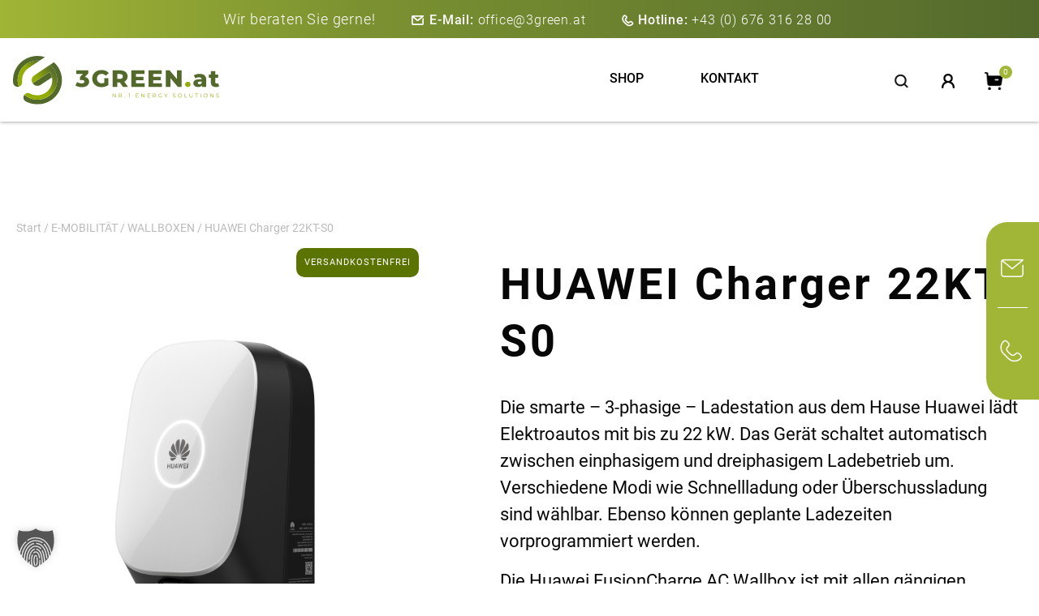

--- FILE ---
content_type: text/html; charset=UTF-8
request_url: https://3green.at/product/huawei-charger-22kt-s0/
body_size: 21440
content:
<!DOCTYPE html>
<html lang="de" class="no-js">

<head>
	
  <meta charset="UTF-8">
  <title>HUAWEI Charger 22KT-S0 - 3GREEN : 3GREEN</title>

  <link href="//www.google-analytics.com" rel="dns-prefetch">
  <link href="https://3green.at/wp-content/themes/green/favicon.ico" rel="shortcut icon">
  <meta http-equiv="X-UA-Compatible" content="IE=edge,chrome=1">
  <meta name="viewport" content="width=device-width, initial-scale=1.0">

  <link rel="stylesheet" href="https://maxcdn.bootstrapcdn.com/bootstrap/4.0.0/css/bootstrap.min.css">

  <link href="https://3green.at/wp-content/themes/green/css/animate.css" rel="stylesheet">
  <link href="https://3green.at/wp-content/themes/green/css/animsition.min.css" rel="stylesheet">

  <link rel="stylesheet" href="https://3green.at/wp-content/themes/green/owlcarousel/owl.carousel.min.css">
  <link rel="stylesheet" href="https://3green.at/wp-content/themes/green/owlcarousel/owl.theme.default.css">

  <link rel="stylesheet" href="https://3green.at/wp-content/themes/green/woocommerce/custom.css?v=1769729192">



  <link rel="stylesheet" href="https://use.fontawesome.com/releases/v5.15.4/css/all.css" integrity="sha384-DyZ88mC6Up2uqS4h/KRgHuoeGwBcD4Ng9SiP4dIRy0EXTlnuz47vAwmeGwVChigm" crossorigin="anonymous">

  <meta property="og:site_name" content="3GREEN">
  <meta property="og:title" content="3GREEN" />
  <meta property="og:image" itemprop="image" content="https://3green.at/wp-content/themes/green/img/og-img.jpg">
  <meta property="og:type" content="website" />
  <meta name='robots' content='index, follow, max-image-preview:large, max-snippet:-1, max-video-preview:-1' />

<!-- Google Tag Manager for WordPress by gtm4wp.com -->
<script data-cfasync="false" data-pagespeed-no-defer>
	var gtm4wp_datalayer_name = "dataLayer";
	var dataLayer = dataLayer || [];
	const gtm4wp_use_sku_instead = 0;
	const gtm4wp_currency = 'EUR';
	const gtm4wp_product_per_impression = 10;
	const gtm4wp_clear_ecommerce = false;
	const gtm4wp_datalayer_max_timeout = 2000;
</script>
<!-- End Google Tag Manager for WordPress by gtm4wp.com -->
	<!-- This site is optimized with the Yoast SEO plugin v26.7 - https://yoast.com/wordpress/plugins/seo/ -->
	<link rel="canonical" href="https://3green.at/product/huawei-charger-22kt-s0/" />
	<meta property="og:locale" content="de_DE" />
	<meta property="og:type" content="article" />
	<meta property="og:title" content="HUAWEI Charger 22KT-S0 - 3GREEN" />
	<meta property="og:description" content="Die smarte &#8211; 3-phasige &#8211; Ladestation aus dem Hause Huawei lädt Elektroautos mit bis zu 22 kW. Das Gerät schaltet automatisch zwischen einphasigem und dreiphasigem Ladebetrieb um. Verschiedene Modi wie Schnellladung oder Überschussladung sind wählbar. Ebenso können geplante Ladezeiten vorprogrammiert werden.  Die Huawei FusionCharge AC Wallbox ist mit allen gängigen Ladekabeln kompatibel und kann indoor [&hellip;]" />
	<meta property="og:url" content="https://3green.at/product/huawei-charger-22kt-s0/" />
	<meta property="og:site_name" content="3GREEN" />
	<meta property="article:publisher" content="https://www.facebook.com/profile.php?id=100091067045767" />
	<meta property="article:modified_time" content="2025-06-10T08:30:02+00:00" />
	<meta property="og:image" content="https://3green.at/wp-content/uploads/2023/09/Huawei-AC-Charger-3.png" />
	<meta property="og:image:width" content="2783" />
	<meta property="og:image:height" content="3454" />
	<meta property="og:image:type" content="image/png" />
	<meta name="twitter:card" content="summary_large_image" />
	<meta name="twitter:label1" content="Geschätzte Lesezeit" />
	<meta name="twitter:data1" content="1 Minute" />
	<script type="application/ld+json" class="yoast-schema-graph">{"@context":"https://schema.org","@graph":[{"@type":"WebPage","@id":"https://3green.at/product/huawei-charger-22kt-s0/","url":"https://3green.at/product/huawei-charger-22kt-s0/","name":"HUAWEI Charger 22KT-S0 - 3GREEN","isPartOf":{"@id":"https://3green.at/#website"},"primaryImageOfPage":{"@id":"https://3green.at/product/huawei-charger-22kt-s0/#primaryimage"},"image":{"@id":"https://3green.at/product/huawei-charger-22kt-s0/#primaryimage"},"thumbnailUrl":"https://3green.at/wp-content/uploads/2023/09/Huawei-AC-Charger-3.png","datePublished":"2023-09-25T17:22:18+00:00","dateModified":"2025-06-10T08:30:02+00:00","breadcrumb":{"@id":"https://3green.at/product/huawei-charger-22kt-s0/#breadcrumb"},"inLanguage":"de","potentialAction":[{"@type":"ReadAction","target":["https://3green.at/product/huawei-charger-22kt-s0/"]}]},{"@type":"ImageObject","inLanguage":"de","@id":"https://3green.at/product/huawei-charger-22kt-s0/#primaryimage","url":"https://3green.at/wp-content/uploads/2023/09/Huawei-AC-Charger-3.png","contentUrl":"https://3green.at/wp-content/uploads/2023/09/Huawei-AC-Charger-3.png","width":2783,"height":3454},{"@type":"BreadcrumbList","@id":"https://3green.at/product/huawei-charger-22kt-s0/#breadcrumb","itemListElement":[{"@type":"ListItem","position":1,"name":"Startseite","item":"https://3green.at/"},{"@type":"ListItem","position":2,"name":"Shop","item":"https://3green.at/shop/"},{"@type":"ListItem","position":3,"name":"HUAWEI Charger 22KT-S0"}]},{"@type":"WebSite","@id":"https://3green.at/#website","url":"https://3green.at/","name":"3GREEN","description":"ZUKUNFTSSICHERE ENERGIEGEWINNUNG DURCH PHOTOVOLTAIK","publisher":{"@id":"https://3green.at/#organization"},"potentialAction":[{"@type":"SearchAction","target":{"@type":"EntryPoint","urlTemplate":"https://3green.at/?s={search_term_string}"},"query-input":{"@type":"PropertyValueSpecification","valueRequired":true,"valueName":"search_term_string"}}],"inLanguage":"de"},{"@type":"Organization","@id":"https://3green.at/#organization","name":"3GREEN","url":"https://3green.at/","logo":{"@type":"ImageObject","inLanguage":"de","@id":"https://3green.at/#/schema/logo/image/","url":"https://3green.at/wp-content/uploads/2024/05/3green-logo-qu-01.png","contentUrl":"https://3green.at/wp-content/uploads/2024/05/3green-logo-qu-01.png","width":3455,"height":3455,"caption":"3GREEN"},"image":{"@id":"https://3green.at/#/schema/logo/image/"},"sameAs":["https://www.facebook.com/profile.php?id=100091067045767","https://www.instagram.com/3green.at/"]}]}</script>
	<!-- / Yoast SEO plugin. -->


<link rel='dns-prefetch' href='//capi-automation.s3.us-east-2.amazonaws.com' />
<link rel="alternate" type="application/rss+xml" title="3GREEN &raquo; Kommentar-Feed zu HUAWEI Charger 22KT-S0" href="https://3green.at/product/huawei-charger-22kt-s0/feed/" />
<link rel="alternate" title="oEmbed (JSON)" type="application/json+oembed" href="https://3green.at/wp-json/oembed/1.0/embed?url=https%3A%2F%2F3green.at%2Fproduct%2Fhuawei-charger-22kt-s0%2F" />
<link rel="alternate" title="oEmbed (XML)" type="text/xml+oembed" href="https://3green.at/wp-json/oembed/1.0/embed?url=https%3A%2F%2F3green.at%2Fproduct%2Fhuawei-charger-22kt-s0%2F&#038;format=xml" />
<style id='wp-img-auto-sizes-contain-inline-css' type='text/css'>
img:is([sizes=auto i],[sizes^="auto," i]){contain-intrinsic-size:3000px 1500px}
/*# sourceURL=wp-img-auto-sizes-contain-inline-css */
</style>
<link rel='stylesheet' id='woosb-blocks-css' href='https://3green.at/wp-content/plugins/woo-product-bundle-premium/assets/css/blocks.css?ver=8.2.2' type='text/css' media='all' />
<style id='wp-emoji-styles-inline-css' type='text/css'>

	img.wp-smiley, img.emoji {
		display: inline !important;
		border: none !important;
		box-shadow: none !important;
		height: 1em !important;
		width: 1em !important;
		margin: 0 0.07em !important;
		vertical-align: -0.1em !important;
		background: none !important;
		padding: 0 !important;
	}
/*# sourceURL=wp-emoji-styles-inline-css */
</style>
<style id='wp-block-library-inline-css' type='text/css'>
:root{--wp-block-synced-color:#7a00df;--wp-block-synced-color--rgb:122,0,223;--wp-bound-block-color:var(--wp-block-synced-color);--wp-editor-canvas-background:#ddd;--wp-admin-theme-color:#007cba;--wp-admin-theme-color--rgb:0,124,186;--wp-admin-theme-color-darker-10:#006ba1;--wp-admin-theme-color-darker-10--rgb:0,107,160.5;--wp-admin-theme-color-darker-20:#005a87;--wp-admin-theme-color-darker-20--rgb:0,90,135;--wp-admin-border-width-focus:2px}@media (min-resolution:192dpi){:root{--wp-admin-border-width-focus:1.5px}}.wp-element-button{cursor:pointer}:root .has-very-light-gray-background-color{background-color:#eee}:root .has-very-dark-gray-background-color{background-color:#313131}:root .has-very-light-gray-color{color:#eee}:root .has-very-dark-gray-color{color:#313131}:root .has-vivid-green-cyan-to-vivid-cyan-blue-gradient-background{background:linear-gradient(135deg,#00d084,#0693e3)}:root .has-purple-crush-gradient-background{background:linear-gradient(135deg,#34e2e4,#4721fb 50%,#ab1dfe)}:root .has-hazy-dawn-gradient-background{background:linear-gradient(135deg,#faaca8,#dad0ec)}:root .has-subdued-olive-gradient-background{background:linear-gradient(135deg,#fafae1,#67a671)}:root .has-atomic-cream-gradient-background{background:linear-gradient(135deg,#fdd79a,#004a59)}:root .has-nightshade-gradient-background{background:linear-gradient(135deg,#330968,#31cdcf)}:root .has-midnight-gradient-background{background:linear-gradient(135deg,#020381,#2874fc)}:root{--wp--preset--font-size--normal:16px;--wp--preset--font-size--huge:42px}.has-regular-font-size{font-size:1em}.has-larger-font-size{font-size:2.625em}.has-normal-font-size{font-size:var(--wp--preset--font-size--normal)}.has-huge-font-size{font-size:var(--wp--preset--font-size--huge)}.has-text-align-center{text-align:center}.has-text-align-left{text-align:left}.has-text-align-right{text-align:right}.has-fit-text{white-space:nowrap!important}#end-resizable-editor-section{display:none}.aligncenter{clear:both}.items-justified-left{justify-content:flex-start}.items-justified-center{justify-content:center}.items-justified-right{justify-content:flex-end}.items-justified-space-between{justify-content:space-between}.screen-reader-text{border:0;clip-path:inset(50%);height:1px;margin:-1px;overflow:hidden;padding:0;position:absolute;width:1px;word-wrap:normal!important}.screen-reader-text:focus{background-color:#ddd;clip-path:none;color:#444;display:block;font-size:1em;height:auto;left:5px;line-height:normal;padding:15px 23px 14px;text-decoration:none;top:5px;width:auto;z-index:100000}html :where(.has-border-color){border-style:solid}html :where([style*=border-top-color]){border-top-style:solid}html :where([style*=border-right-color]){border-right-style:solid}html :where([style*=border-bottom-color]){border-bottom-style:solid}html :where([style*=border-left-color]){border-left-style:solid}html :where([style*=border-width]){border-style:solid}html :where([style*=border-top-width]){border-top-style:solid}html :where([style*=border-right-width]){border-right-style:solid}html :where([style*=border-bottom-width]){border-bottom-style:solid}html :where([style*=border-left-width]){border-left-style:solid}html :where(img[class*=wp-image-]){height:auto;max-width:100%}:where(figure){margin:0 0 1em}html :where(.is-position-sticky){--wp-admin--admin-bar--position-offset:var(--wp-admin--admin-bar--height,0px)}@media screen and (max-width:600px){html :where(.is-position-sticky){--wp-admin--admin-bar--position-offset:0px}}

/*# sourceURL=wp-block-library-inline-css */
</style><link rel='stylesheet' id='wc-blocks-style-css' href='https://3green.at/wp-content/plugins/woocommerce/assets/client/blocks/wc-blocks.css?ver=wc-10.4.3' type='text/css' media='all' />
<style id='global-styles-inline-css' type='text/css'>
:root{--wp--preset--aspect-ratio--square: 1;--wp--preset--aspect-ratio--4-3: 4/3;--wp--preset--aspect-ratio--3-4: 3/4;--wp--preset--aspect-ratio--3-2: 3/2;--wp--preset--aspect-ratio--2-3: 2/3;--wp--preset--aspect-ratio--16-9: 16/9;--wp--preset--aspect-ratio--9-16: 9/16;--wp--preset--color--black: #000000;--wp--preset--color--cyan-bluish-gray: #abb8c3;--wp--preset--color--white: #ffffff;--wp--preset--color--pale-pink: #f78da7;--wp--preset--color--vivid-red: #cf2e2e;--wp--preset--color--luminous-vivid-orange: #ff6900;--wp--preset--color--luminous-vivid-amber: #fcb900;--wp--preset--color--light-green-cyan: #7bdcb5;--wp--preset--color--vivid-green-cyan: #00d084;--wp--preset--color--pale-cyan-blue: #8ed1fc;--wp--preset--color--vivid-cyan-blue: #0693e3;--wp--preset--color--vivid-purple: #9b51e0;--wp--preset--gradient--vivid-cyan-blue-to-vivid-purple: linear-gradient(135deg,rgb(6,147,227) 0%,rgb(155,81,224) 100%);--wp--preset--gradient--light-green-cyan-to-vivid-green-cyan: linear-gradient(135deg,rgb(122,220,180) 0%,rgb(0,208,130) 100%);--wp--preset--gradient--luminous-vivid-amber-to-luminous-vivid-orange: linear-gradient(135deg,rgb(252,185,0) 0%,rgb(255,105,0) 100%);--wp--preset--gradient--luminous-vivid-orange-to-vivid-red: linear-gradient(135deg,rgb(255,105,0) 0%,rgb(207,46,46) 100%);--wp--preset--gradient--very-light-gray-to-cyan-bluish-gray: linear-gradient(135deg,rgb(238,238,238) 0%,rgb(169,184,195) 100%);--wp--preset--gradient--cool-to-warm-spectrum: linear-gradient(135deg,rgb(74,234,220) 0%,rgb(151,120,209) 20%,rgb(207,42,186) 40%,rgb(238,44,130) 60%,rgb(251,105,98) 80%,rgb(254,248,76) 100%);--wp--preset--gradient--blush-light-purple: linear-gradient(135deg,rgb(255,206,236) 0%,rgb(152,150,240) 100%);--wp--preset--gradient--blush-bordeaux: linear-gradient(135deg,rgb(254,205,165) 0%,rgb(254,45,45) 50%,rgb(107,0,62) 100%);--wp--preset--gradient--luminous-dusk: linear-gradient(135deg,rgb(255,203,112) 0%,rgb(199,81,192) 50%,rgb(65,88,208) 100%);--wp--preset--gradient--pale-ocean: linear-gradient(135deg,rgb(255,245,203) 0%,rgb(182,227,212) 50%,rgb(51,167,181) 100%);--wp--preset--gradient--electric-grass: linear-gradient(135deg,rgb(202,248,128) 0%,rgb(113,206,126) 100%);--wp--preset--gradient--midnight: linear-gradient(135deg,rgb(2,3,129) 0%,rgb(40,116,252) 100%);--wp--preset--font-size--small: 13px;--wp--preset--font-size--medium: 20px;--wp--preset--font-size--large: 36px;--wp--preset--font-size--x-large: 42px;--wp--preset--spacing--20: 0.44rem;--wp--preset--spacing--30: 0.67rem;--wp--preset--spacing--40: 1rem;--wp--preset--spacing--50: 1.5rem;--wp--preset--spacing--60: 2.25rem;--wp--preset--spacing--70: 3.38rem;--wp--preset--spacing--80: 5.06rem;--wp--preset--shadow--natural: 6px 6px 9px rgba(0, 0, 0, 0.2);--wp--preset--shadow--deep: 12px 12px 50px rgba(0, 0, 0, 0.4);--wp--preset--shadow--sharp: 6px 6px 0px rgba(0, 0, 0, 0.2);--wp--preset--shadow--outlined: 6px 6px 0px -3px rgb(255, 255, 255), 6px 6px rgb(0, 0, 0);--wp--preset--shadow--crisp: 6px 6px 0px rgb(0, 0, 0);}:where(.is-layout-flex){gap: 0.5em;}:where(.is-layout-grid){gap: 0.5em;}body .is-layout-flex{display: flex;}.is-layout-flex{flex-wrap: wrap;align-items: center;}.is-layout-flex > :is(*, div){margin: 0;}body .is-layout-grid{display: grid;}.is-layout-grid > :is(*, div){margin: 0;}:where(.wp-block-columns.is-layout-flex){gap: 2em;}:where(.wp-block-columns.is-layout-grid){gap: 2em;}:where(.wp-block-post-template.is-layout-flex){gap: 1.25em;}:where(.wp-block-post-template.is-layout-grid){gap: 1.25em;}.has-black-color{color: var(--wp--preset--color--black) !important;}.has-cyan-bluish-gray-color{color: var(--wp--preset--color--cyan-bluish-gray) !important;}.has-white-color{color: var(--wp--preset--color--white) !important;}.has-pale-pink-color{color: var(--wp--preset--color--pale-pink) !important;}.has-vivid-red-color{color: var(--wp--preset--color--vivid-red) !important;}.has-luminous-vivid-orange-color{color: var(--wp--preset--color--luminous-vivid-orange) !important;}.has-luminous-vivid-amber-color{color: var(--wp--preset--color--luminous-vivid-amber) !important;}.has-light-green-cyan-color{color: var(--wp--preset--color--light-green-cyan) !important;}.has-vivid-green-cyan-color{color: var(--wp--preset--color--vivid-green-cyan) !important;}.has-pale-cyan-blue-color{color: var(--wp--preset--color--pale-cyan-blue) !important;}.has-vivid-cyan-blue-color{color: var(--wp--preset--color--vivid-cyan-blue) !important;}.has-vivid-purple-color{color: var(--wp--preset--color--vivid-purple) !important;}.has-black-background-color{background-color: var(--wp--preset--color--black) !important;}.has-cyan-bluish-gray-background-color{background-color: var(--wp--preset--color--cyan-bluish-gray) !important;}.has-white-background-color{background-color: var(--wp--preset--color--white) !important;}.has-pale-pink-background-color{background-color: var(--wp--preset--color--pale-pink) !important;}.has-vivid-red-background-color{background-color: var(--wp--preset--color--vivid-red) !important;}.has-luminous-vivid-orange-background-color{background-color: var(--wp--preset--color--luminous-vivid-orange) !important;}.has-luminous-vivid-amber-background-color{background-color: var(--wp--preset--color--luminous-vivid-amber) !important;}.has-light-green-cyan-background-color{background-color: var(--wp--preset--color--light-green-cyan) !important;}.has-vivid-green-cyan-background-color{background-color: var(--wp--preset--color--vivid-green-cyan) !important;}.has-pale-cyan-blue-background-color{background-color: var(--wp--preset--color--pale-cyan-blue) !important;}.has-vivid-cyan-blue-background-color{background-color: var(--wp--preset--color--vivid-cyan-blue) !important;}.has-vivid-purple-background-color{background-color: var(--wp--preset--color--vivid-purple) !important;}.has-black-border-color{border-color: var(--wp--preset--color--black) !important;}.has-cyan-bluish-gray-border-color{border-color: var(--wp--preset--color--cyan-bluish-gray) !important;}.has-white-border-color{border-color: var(--wp--preset--color--white) !important;}.has-pale-pink-border-color{border-color: var(--wp--preset--color--pale-pink) !important;}.has-vivid-red-border-color{border-color: var(--wp--preset--color--vivid-red) !important;}.has-luminous-vivid-orange-border-color{border-color: var(--wp--preset--color--luminous-vivid-orange) !important;}.has-luminous-vivid-amber-border-color{border-color: var(--wp--preset--color--luminous-vivid-amber) !important;}.has-light-green-cyan-border-color{border-color: var(--wp--preset--color--light-green-cyan) !important;}.has-vivid-green-cyan-border-color{border-color: var(--wp--preset--color--vivid-green-cyan) !important;}.has-pale-cyan-blue-border-color{border-color: var(--wp--preset--color--pale-cyan-blue) !important;}.has-vivid-cyan-blue-border-color{border-color: var(--wp--preset--color--vivid-cyan-blue) !important;}.has-vivid-purple-border-color{border-color: var(--wp--preset--color--vivid-purple) !important;}.has-vivid-cyan-blue-to-vivid-purple-gradient-background{background: var(--wp--preset--gradient--vivid-cyan-blue-to-vivid-purple) !important;}.has-light-green-cyan-to-vivid-green-cyan-gradient-background{background: var(--wp--preset--gradient--light-green-cyan-to-vivid-green-cyan) !important;}.has-luminous-vivid-amber-to-luminous-vivid-orange-gradient-background{background: var(--wp--preset--gradient--luminous-vivid-amber-to-luminous-vivid-orange) !important;}.has-luminous-vivid-orange-to-vivid-red-gradient-background{background: var(--wp--preset--gradient--luminous-vivid-orange-to-vivid-red) !important;}.has-very-light-gray-to-cyan-bluish-gray-gradient-background{background: var(--wp--preset--gradient--very-light-gray-to-cyan-bluish-gray) !important;}.has-cool-to-warm-spectrum-gradient-background{background: var(--wp--preset--gradient--cool-to-warm-spectrum) !important;}.has-blush-light-purple-gradient-background{background: var(--wp--preset--gradient--blush-light-purple) !important;}.has-blush-bordeaux-gradient-background{background: var(--wp--preset--gradient--blush-bordeaux) !important;}.has-luminous-dusk-gradient-background{background: var(--wp--preset--gradient--luminous-dusk) !important;}.has-pale-ocean-gradient-background{background: var(--wp--preset--gradient--pale-ocean) !important;}.has-electric-grass-gradient-background{background: var(--wp--preset--gradient--electric-grass) !important;}.has-midnight-gradient-background{background: var(--wp--preset--gradient--midnight) !important;}.has-small-font-size{font-size: var(--wp--preset--font-size--small) !important;}.has-medium-font-size{font-size: var(--wp--preset--font-size--medium) !important;}.has-large-font-size{font-size: var(--wp--preset--font-size--large) !important;}.has-x-large-font-size{font-size: var(--wp--preset--font-size--x-large) !important;}
/*# sourceURL=global-styles-inline-css */
</style>

<style id='classic-theme-styles-inline-css' type='text/css'>
/*! This file is auto-generated */
.wp-block-button__link{color:#fff;background-color:#32373c;border-radius:9999px;box-shadow:none;text-decoration:none;padding:calc(.667em + 2px) calc(1.333em + 2px);font-size:1.125em}.wp-block-file__button{background:#32373c;color:#fff;text-decoration:none}
/*# sourceURL=/wp-includes/css/classic-themes.min.css */
</style>
<link rel='stylesheet' id='woocommerce-layout-css' href='https://3green.at/wp-content/plugins/woocommerce/assets/css/woocommerce-layout.css?ver=10.4.3' type='text/css' media='all' />
<link rel='stylesheet' id='woocommerce-smallscreen-css' href='https://3green.at/wp-content/plugins/woocommerce/assets/css/woocommerce-smallscreen.css?ver=10.4.3' type='text/css' media='only screen and (max-width: 768px)' />
<link rel='stylesheet' id='woocommerce-general-css' href='https://3green.at/wp-content/plugins/woocommerce/assets/css/woocommerce.css?ver=10.4.3' type='text/css' media='all' />
<style id='woocommerce-inline-inline-css' type='text/css'>
.woocommerce form .form-row .required { visibility: visible; }
/*# sourceURL=woocommerce-inline-inline-css */
</style>
<link rel='stylesheet' id='fpf_front-css' href='https://3green.at/wp-content/plugins/flexible-product-fields/assets/css/front.min.css?ver=2.11.2.69' type='text/css' media='all' />
<link rel='stylesheet' id='fpf_new_front-css' href='https://3green.at/wp-content/plugins/flexible-product-fields/assets/css/new-front.css?ver=2.11.2.69' type='text/css' media='all' />
<link rel='stylesheet' id='woosb-frontend-css' href='https://3green.at/wp-content/plugins/woo-product-bundle-premium/assets/css/frontend.css?ver=8.2.2' type='text/css' media='all' />
<link rel='stylesheet' id='borlabs-cookie-custom-css' href='https://3green.at/wp-content/cache/borlabs-cookie/1/borlabs-cookie-1-de.css?ver=3.3.23-90' type='text/css' media='all' />
<link rel='stylesheet' id='woo_discount_pro_style-css' href='https://3green.at/wp-content/plugins/woo-discount-rules-pro/Assets/Css/awdr_style.css?ver=2.6.13' type='text/css' media='all' />
<script type="text/javascript" src="https://3green.at/wp-includes/js/jquery/jquery.min.js?ver=3.7.1" id="jquery-core-js"></script>
<script type="text/javascript" src="https://3green.at/wp-includes/js/jquery/jquery-migrate.min.js?ver=3.4.1" id="jquery-migrate-js"></script>
<script type="text/javascript" src="https://3green.at/wp-content/plugins/woocommerce/assets/js/jquery-blockui/jquery.blockUI.min.js?ver=2.7.0-wc.10.4.3" id="wc-jquery-blockui-js" defer="defer" data-wp-strategy="defer"></script>
<script type="text/javascript" id="wc-add-to-cart-js-extra">
/* <![CDATA[ */
var wc_add_to_cart_params = {"ajax_url":"/wp-admin/admin-ajax.php","wc_ajax_url":"/?wc-ajax=%%endpoint%%","i18n_view_cart":"Warenkorb anzeigen","cart_url":"https://3green.at/cart/","is_cart":"","cart_redirect_after_add":"no"};
//# sourceURL=wc-add-to-cart-js-extra
/* ]]> */
</script>
<script type="text/javascript" src="https://3green.at/wp-content/plugins/woocommerce/assets/js/frontend/add-to-cart.min.js?ver=10.4.3" id="wc-add-to-cart-js" defer="defer" data-wp-strategy="defer"></script>
<script type="text/javascript" src="https://3green.at/wp-content/plugins/woocommerce/assets/js/flexslider/jquery.flexslider.min.js?ver=2.7.2-wc.10.4.3" id="wc-flexslider-js" defer="defer" data-wp-strategy="defer"></script>
<script type="text/javascript" id="wc-single-product-js-extra">
/* <![CDATA[ */
var wc_single_product_params = {"i18n_required_rating_text":"Bitte w\u00e4hle eine Bewertung","i18n_rating_options":["1 von 5\u00a0Sternen","2 von 5\u00a0Sternen","3 von 5\u00a0Sternen","4 von 5\u00a0Sternen","5 von 5\u00a0Sternen"],"i18n_product_gallery_trigger_text":"Bildergalerie im Vollbildmodus anzeigen","review_rating_required":"yes","flexslider":{"rtl":false,"animation":"slide","smoothHeight":true,"directionNav":false,"controlNav":"thumbnails","slideshow":false,"animationSpeed":500,"animationLoop":false,"allowOneSlide":false},"zoom_enabled":"","zoom_options":[],"photoswipe_enabled":"","photoswipe_options":{"shareEl":false,"closeOnScroll":false,"history":false,"hideAnimationDuration":0,"showAnimationDuration":0},"flexslider_enabled":"1"};
//# sourceURL=wc-single-product-js-extra
/* ]]> */
</script>
<script type="text/javascript" src="https://3green.at/wp-content/plugins/woocommerce/assets/js/frontend/single-product.min.js?ver=10.4.3" id="wc-single-product-js" defer="defer" data-wp-strategy="defer"></script>
<script type="text/javascript" src="https://3green.at/wp-content/plugins/woocommerce/assets/js/js-cookie/js.cookie.min.js?ver=2.1.4-wc.10.4.3" id="wc-js-cookie-js" defer="defer" data-wp-strategy="defer"></script>
<script type="text/javascript" id="woocommerce-js-extra">
/* <![CDATA[ */
var woocommerce_params = {"ajax_url":"/wp-admin/admin-ajax.php","wc_ajax_url":"/?wc-ajax=%%endpoint%%","i18n_password_show":"Passwort anzeigen","i18n_password_hide":"Passwort ausblenden"};
//# sourceURL=woocommerce-js-extra
/* ]]> */
</script>
<script type="text/javascript" src="https://3green.at/wp-content/plugins/woocommerce/assets/js/frontend/woocommerce.min.js?ver=10.4.3" id="woocommerce-js" defer="defer" data-wp-strategy="defer"></script>
<script type="text/javascript" id="fpf_product-js-extra">
/* <![CDATA[ */
var fpf_product = {"total":"Gesamt","currency_format_num_decimals":"2","currency_format_symbol":"\u20ac","currency_format_decimal_sep":",","currency_format_thousand_sep":".","currency_format":"%s\u00a0%v","fields_rules":[],"fpf_fields":[],"fpf_product_price":"698"};
//# sourceURL=fpf_product-js-extra
/* ]]> */
</script>
<script type="text/javascript" src="https://3green.at/wp-content/plugins/flexible-product-fields/assets/js/fpf_product.min.js?ver=2.11.2.69" id="fpf_product-js"></script>
<script data-no-optimize="1" data-no-minify="1" data-cfasync="false" type="text/javascript" src="https://3green.at/wp-content/cache/borlabs-cookie/1/borlabs-cookie-config-de.json.js?ver=3.3.23-114" id="borlabs-cookie-config-js"></script>
<script data-no-optimize="1" data-no-minify="1" data-cfasync="false" type="text/javascript" src="https://3green.at/wp-content/plugins/borlabs-cookie/assets/javascript/borlabs-cookie-prioritize.min.js?ver=3.3.23" id="borlabs-cookie-prioritize-js"></script>
<link rel="https://api.w.org/" href="https://3green.at/wp-json/" /><link rel="alternate" title="JSON" type="application/json" href="https://3green.at/wp-json/wp/v2/product/694" /><link rel="EditURI" type="application/rsd+xml" title="RSD" href="https://3green.at/xmlrpc.php?rsd" />
<meta name="generator" content="WordPress 6.9" />
<meta name="generator" content="WooCommerce 10.4.3" />
<link rel='shortlink' href='https://3green.at/?p=694' />

<!-- Google Tag Manager for WordPress by gtm4wp.com -->
<!-- GTM Container placement set to automatic -->
<script data-cfasync="false" data-pagespeed-no-defer type="text/javascript">
	var dataLayer_content = {"pagePostType":"product","pagePostType2":"single-product","pagePostAuthor":"Manuel Lampl","cartContent":{"totals":{"applied_coupons":[],"discount_total":0,"subtotal":0,"total":0},"items":[]},"productRatingCounts":[],"productAverageRating":0,"productReviewCount":0,"productType":"simple","productIsVariable":0};
	dataLayer.push( dataLayer_content );
</script>
<script data-borlabs-cookie-script-blocker-id='google-tag-manager' data-cfasync="false" data-pagespeed-no-defer type="text/template">
(function(w,d,s,l,i){w[l]=w[l]||[];w[l].push({'gtm.start':
new Date().getTime(),event:'gtm.js'});var f=d.getElementsByTagName(s)[0],
j=d.createElement(s),dl=l!='dataLayer'?'&l='+l:'';j.async=true;j.src=
'//www.googletagmanager.com/gtm.js?id='+i+dl;f.parentNode.insertBefore(j,f);
})(window,document,'script','dataLayer','GTM-MK27RZ5N');
</script>
<!-- End Google Tag Manager for WordPress by gtm4wp.com --><!-- Google site verification - Google for WooCommerce -->
<meta name="google-site-verification" content="qzLM4UJzYLePj0CTL2qsHfKH8HwR1ODJ1jxbRY55Huc" />
	<noscript><style>.woocommerce-product-gallery{ opacity: 1 !important; }</style></noscript>
	<script data-no-optimize="1" data-no-minify="1" data-cfasync="false" data-borlabs-cookie-script-blocker-ignore>
    (function () {
        if ('0' === '1' && '1' === '1') {
            window['gtag_enable_tcf_support'] = true;
        }
        window.dataLayer = window.dataLayer || [];
        if (typeof window.gtag !== 'function') {
            window.gtag = function () {
                window.dataLayer.push(arguments);
            };
        }
        gtag('set', 'developer_id.dYjRjMm', true);
        if ('1' === '1') {
            let getCookieValue = function (name) {
                return document.cookie.match('(^|;)\\s*' + name + '\\s*=\\s*([^;]+)')?.pop() || '';
            };
            const gtmRegionsData = '[{"google-tag-manager-cm-region":"","google-tag-manager-cm-default-ad-storage":"denied","google-tag-manager-cm-default-ad-personalization":"denied","google-tag-manager-cm-default-ad-user-data":"denied","google-tag-manager-cm-default-analytics-storage":"denied","google-tag-manager-cm-default-functionality-storage":"denied","google-tag-manager-cm-default-personalization-storage":"denied","google-tag-manager-cm-default-security-storage":"denied"}]';
            let gtmRegions = [];
            if (gtmRegionsData !== '\{\{ google-tag-manager-cm-regional-defaults \}\}') {
                gtmRegions = JSON.parse(gtmRegionsData);
            }
            let defaultRegion = null;
            for (let gtmRegionIndex in gtmRegions) {
                let gtmRegion = gtmRegions[gtmRegionIndex];
                if (gtmRegion['google-tag-manager-cm-region'] === '') {
                    defaultRegion = gtmRegion;
                } else {
                    gtag('consent', 'default', {
                        'ad_storage': gtmRegion['google-tag-manager-cm-default-ad-storage'],
                        'ad_user_data': gtmRegion['google-tag-manager-cm-default-ad-user-data'],
                        'ad_personalization': gtmRegion['google-tag-manager-cm-default-ad-personalization'],
                        'analytics_storage': gtmRegion['google-tag-manager-cm-default-analytics-storage'],
                        'functionality_storage': gtmRegion['google-tag-manager-cm-default-functionality-storage'],
                        'personalization_storage': gtmRegion['google-tag-manager-cm-default-personalization-storage'],
                        'security_storage': gtmRegion['google-tag-manager-cm-default-security-storage'],
                        'region': gtmRegion['google-tag-manager-cm-region'].toUpperCase().split(','),
						'wait_for_update': 500,
                    });
                }
            }
            let cookieValue = getCookieValue('borlabs-cookie-gcs');
            let consentsFromCookie = {};
            if (cookieValue !== '') {
                consentsFromCookie = JSON.parse(decodeURIComponent(cookieValue));
            }
            let defaultValues = {
                'ad_storage': defaultRegion === null ? 'denied' : defaultRegion['google-tag-manager-cm-default-ad-storage'],
                'ad_user_data': defaultRegion === null ? 'denied' : defaultRegion['google-tag-manager-cm-default-ad-user-data'],
                'ad_personalization': defaultRegion === null ? 'denied' : defaultRegion['google-tag-manager-cm-default-ad-personalization'],
                'analytics_storage': defaultRegion === null ? 'denied' : defaultRegion['google-tag-manager-cm-default-analytics-storage'],
                'functionality_storage': defaultRegion === null ? 'denied' : defaultRegion['google-tag-manager-cm-default-functionality-storage'],
                'personalization_storage': defaultRegion === null ? 'denied' : defaultRegion['google-tag-manager-cm-default-personalization-storage'],
                'security_storage': defaultRegion === null ? 'denied' : defaultRegion['google-tag-manager-cm-default-security-storage'],
                'wait_for_update': 500,
            };
            gtag('consent', 'default', {...defaultValues, ...consentsFromCookie});
            gtag('set', 'ads_data_redaction', true);
        }

        if ('0' === '1') {
            let url = new URL(window.location.href);

            if ((url.searchParams.has('gtm_debug') && url.searchParams.get('gtm_debug') !== '') || document.cookie.indexOf('__TAG_ASSISTANT=') !== -1 || document.documentElement.hasAttribute('data-tag-assistant-present')) {
                /* GTM block start */
                (function(w,d,s,l,i){w[l]=w[l]||[];w[l].push({'gtm.start':
                        new Date().getTime(),event:'gtm.js'});var f=d.getElementsByTagName(s)[0],
                    j=d.createElement(s),dl=l!='dataLayer'?'&l='+l:'';j.async=true;j.src=
                    'https://www.googletagmanager.com/gtm.js?id='+i+dl;f.parentNode.insertBefore(j,f);
                })(window,document,'script','dataLayer','GTM-MK27RZ5N');
                /* GTM block end */
            } else {
                /* GTM block start */
                (function(w,d,s,l,i){w[l]=w[l]||[];w[l].push({'gtm.start':
                        new Date().getTime(),event:'gtm.js'});var f=d.getElementsByTagName(s)[0],
                    j=d.createElement(s),dl=l!='dataLayer'?'&l='+l:'';j.async=true;j.src=
                    'https://3green.at/wp-content/uploads/borlabs-cookie/' + i + '.js?ver=not-set-yet';f.parentNode.insertBefore(j,f);
                })(window,document,'script','dataLayer','GTM-MK27RZ5N');
                /* GTM block end */
            }
        }


        let borlabsCookieConsentChangeHandler = function () {
            window.dataLayer = window.dataLayer || [];
            if (typeof window.gtag !== 'function') {
                window.gtag = function() {
                    window.dataLayer.push(arguments);
                };
            }

            let consents = BorlabsCookie.Cookie.getPluginCookie().consents;

            if ('1' === '1') {
                let gtmConsents = {};
                let customConsents = {};

				let services = BorlabsCookie.Services._services;

				for (let service in services) {
					if (service !== 'borlabs-cookie') {
						customConsents['borlabs_cookie_' + service.replaceAll('-', '_')] = BorlabsCookie.Consents.hasConsent(service) ? 'granted' : 'denied';
					}
				}

                if ('0' === '1') {
                    gtmConsents = {
                        'analytics_storage': BorlabsCookie.Consents.hasConsentForServiceGroup('statistics') === true ? 'granted' : 'denied',
                        'functionality_storage': BorlabsCookie.Consents.hasConsentForServiceGroup('statistics') === true ? 'granted' : 'denied',
                        'personalization_storage': BorlabsCookie.Consents.hasConsentForServiceGroup('marketing') === true ? 'granted' : 'denied',
                        'security_storage': BorlabsCookie.Consents.hasConsentForServiceGroup('statistics') === true ? 'granted' : 'denied',
                    };
                } else {
                    gtmConsents = {
                        'ad_storage': BorlabsCookie.Consents.hasConsentForServiceGroup('marketing') === true ? 'granted' : 'denied',
                        'ad_user_data': BorlabsCookie.Consents.hasConsentForServiceGroup('marketing') === true ? 'granted' : 'denied',
                        'ad_personalization': BorlabsCookie.Consents.hasConsentForServiceGroup('marketing') === true ? 'granted' : 'denied',
                        'analytics_storage': BorlabsCookie.Consents.hasConsentForServiceGroup('statistics') === true ? 'granted' : 'denied',
                        'functionality_storage': BorlabsCookie.Consents.hasConsentForServiceGroup('statistics') === true ? 'granted' : 'denied',
                        'personalization_storage': BorlabsCookie.Consents.hasConsentForServiceGroup('marketing') === true ? 'granted' : 'denied',
                        'security_storage': BorlabsCookie.Consents.hasConsentForServiceGroup('statistics') === true ? 'granted' : 'denied',
                    };
                }
                BorlabsCookie.CookieLibrary.setCookie(
                    'borlabs-cookie-gcs',
                    JSON.stringify(gtmConsents),
                    BorlabsCookie.Settings.automaticCookieDomainAndPath.value ? '' : BorlabsCookie.Settings.cookieDomain.value,
                    BorlabsCookie.Settings.cookiePath.value,
                    BorlabsCookie.Cookie.getPluginCookie().expires,
                    BorlabsCookie.Settings.cookieSecure.value,
                    BorlabsCookie.Settings.cookieSameSite.value
                );
                gtag('consent', 'update', {...gtmConsents, ...customConsents});
            }


            for (let serviceGroup in consents) {
                for (let service of consents[serviceGroup]) {
                    if (!window.BorlabsCookieGtmPackageSentEvents.includes(service) && service !== 'borlabs-cookie') {
                        window.dataLayer.push({
                            event: 'borlabs-cookie-opt-in-' + service,
                        });
                        window.BorlabsCookieGtmPackageSentEvents.push(service);
                    }
                }
            }
            let afterConsentsEvent = document.createEvent('Event');
            afterConsentsEvent.initEvent('borlabs-cookie-google-tag-manager-after-consents', true, true);
            document.dispatchEvent(afterConsentsEvent);
        };
        window.BorlabsCookieGtmPackageSentEvents = [];
        document.addEventListener('borlabs-cookie-consent-saved', borlabsCookieConsentChangeHandler);
        document.addEventListener('borlabs-cookie-handle-unblock', borlabsCookieConsentChangeHandler);
    })();
</script>			<script  type="text/javascript">
				!function(f,b,e,v,n,t,s){if(f.fbq)return;n=f.fbq=function(){n.callMethod?
					n.callMethod.apply(n,arguments):n.queue.push(arguments)};if(!f._fbq)f._fbq=n;
					n.push=n;n.loaded=!0;n.version='2.0';n.queue=[];t=b.createElement(e);t.async=!0;
					t.src=v;s=b.getElementsByTagName(e)[0];s.parentNode.insertBefore(t,s)}(window,
					document,'script','https://connect.facebook.net/en_US/fbevents.js');
			</script>
			<!-- WooCommerce Facebook Integration Begin -->
			<script  type="text/javascript">

				fbq('init', '600784424964526', {}, {
    "agent": "woocommerce_2-10.4.3-3.5.15"
});

				document.addEventListener( 'DOMContentLoaded', function() {
					// Insert placeholder for events injected when a product is added to the cart through AJAX.
					document.body.insertAdjacentHTML( 'beforeend', '<div class=\"wc-facebook-pixel-event-placeholder\"></div>' );
				}, false );

			</script>
			<!-- WooCommerce Facebook Integration End -->
			  <link rel="stylesheet" href="https://3green.at/wp-content/themes/green/woocommerce/custom.css?v=1769729192">
  <link href="https://3green.at/wp-content/themes/green/css/style.css?v=1769729192" rel="stylesheet">
  <script src="https://code.jquery.com/jquery-2.2.1.min.js"></script>


  
  <meta name="facebook-domain-verification" content="o8s06ir41ytq05yjia9krc0coqxgb9" />

<!-- Meta Pixel Code -->
<script>
!function(f,b,e,v,n,t,s)
{if(f.fbq)return;n=f.fbq=function(){n.callMethod?
n.callMethod.apply(n,arguments):n.queue.push(arguments)};
if(!f._fbq)f._fbq=n;n.push=n;n.loaded=!0;n.version='2.0';
n.queue=[];t=b.createElement(e);t.async=!0;
t.src=v;s=b.getElementsByTagName(e)[0];
s.parentNode.insertBefore(t,s)}(window, document,'script',
'https://connect.facebook.net/en_US/fbevents.js');
fbq('init', '600784424964526');
fbq('track', 'PageView');
</script>
<noscript><img height="1" width="1" style="display:none"
src="https://www.facebook.com/tr?id=600784424964526&ev=PageView&noscript=1"
/></noscript>
<!-- End Meta Pixel Code -->
  <!-- Hotjar Tracking Code for 3GREEN -->
  <script>
    (function(h, o, t, j, a, r) {
      h.hj = h.hj || function() {
        (h.hj.q = h.hj.q || []).push(arguments)
      };
      h._hjSettings = {
        hjid: 3740111,
        hjsv: 6
      };
      a = o.getElementsByTagName('head')[0];
      r = o.createElement('script');
      r.async = 1;
      r.src = t + h._hjSettings.hjid + j + h._hjSettings.hjsv;
      a.appendChild(r);
    })(window, document, 'https://static.hotjar.com/c/hotjar-', '.js?sv=');
  </script>



	
	
</head>

<body id="page-top" class="wp-singular product-template-default single single-product postid-694 wp-theme-green tax-standard theme-green woocommerce woocommerce-page woocommerce-no-js huawei-charger-22kt-s0">


	

  
  <div class="page-wrap">
    <div class="search-fixed-wrap">
      <div class="close-btn-search">
        <img src="https://3green.at/wp-content/themes/green/img/iconx2.png">
      </div>
      <div class="search-wrap">
        <form role="search" method="get" action="/" id="searchform">

          <input type="text" value="" name="s" id="s" placeholder="Suche...">

        </form>
      </div>
    </div>

    <div class="green-social-icons">
      <a href="mailto:office@3green.at">
        <div class="mail">
          <img src="https://3green.at/wp-content/themes/green/img/gmail.jpg">
        </div>
      </a>
      <a href="tel:+436763162800">
        <div class="phone">
          <img src="https://3green.at/wp-content/themes/green/img/gphone.jpg">
        </div>
      </a>
    </div>


        <button class="sticky-tax-toggle__button js_toggle-sticky-tax">Mehrwertsteuer</button>
    <div class="sticky-tax-toggle">
      <div class="sticky-tax-toggle__title">Auswahl der MwSt.</div>
      <div class="sticky-tax-toggle__control">
        <span class="sticky-tax-toggle__control-label sticky-tax-toggle__control-label--0 ">0%</span>
        <label class="js_toggle-tax-rate sticky-tax-toggle__control-switch" data-tax-class="zero-rate">
          <input type="checkbox" checked class="sticky-tax-toggle__control-input">
          <span class="sticky-tax-toggle__control-slider"></span>
        </label>
        <span class="sticky-tax-toggle__control-label sticky-tax-toggle__control-label--20 is_active">20%</span>
      </div>
      <a href="/info-0-mwst/" class="sticky-tax-toggle__link">Welcher Steuersatz wird benötigt? Hier erfahren Sie mehr.</a>
    </div>



    <nav class="navbar navbar-expand-lg navbar-default fixed-top " id="mainNav">
      <div class="top-nav">
        <div class="info-wrap">
          <div class="text all-clas">
            <p>Wir beraten Sie gerne!</p>
          </div>
          <div class="email all-clas">
            <a href="mailto:office@3green.at"><span>E-Mail: </span>office@3green.at</a>
          </div>

          <div class="hotline all-clas">
            <a href="tel:+436763162800"><span>Hotline: </span>+43 (0) 676 316 28 00</a>
          </div>
        </div>
      </div>
      <div class="container">

        <div class="menu-btn">

          <button class="c-hamburger c-hamburger--htx">
            <div class="search uni">
              <img src="https://3green.at/wp-content/themes/green/img/search-new.png">
            </div><span>toggle menu</span>
          </button>
        </div>
        <div class="logo animsition-link logo-wrap1"><a href="https://3green.at"><img src="https://3green.at/wp-content/themes/green/img/3green-logo.svg" alt="3green"></a></div>

        <div class="collapse navbar-collapse " id="navbarResponsive">

          <div class="search-wrap search-big-wrap">
            <form role="search" method="get" id="searchformmobile" class="searchform" action="/">
              <input type="text" name="s" placeholder="Suche">
              <div class="search-icon"><i onclick="formSubmit()" class="fas fa-search"></i></div>
            </form>
            <script>
              function formSubmit() {
                document.getElementById("searchformmobile").submit();
              }
            </script>
          </div>
          <ul id="menu-main-menu" class="navbar-nav ml-auto animsition-link"><li itemscope="itemscope" itemtype="https://www.schema.org/SiteNavigationElement" id="menu-item-16" class="menu-item menu-item-type-post_type menu-item-object-page current_page_parent menu-item-16 nav-item"><a href="https://3green.at/shop/" class="nav-link">Shop</a></li>
<li itemscope="itemscope" itemtype="https://www.schema.org/SiteNavigationElement" id="menu-item-15" class="menu-item menu-item-type-post_type menu-item-object-page menu-item-15 nav-item"><a href="https://3green.at/kontakt/" class="nav-link">Kontakt</a></li>
</ul>



        </div>

        <div class="right-nav-items">
          <div class="search uni search-main-btn">
            <img src="https://3green.at/wp-content/themes/green/img/search.png">
          </div>

          <div class="acc uni">
            <a href="/my-account"><img src="https://3green.at/wp-content/themes/green/img/3green_user.png"></a>
          </div>

          <div class="cart-icon uni">
            <a class="cart-contents" href="https://3green.at/cart/" title="Warenkorb">
                <img src="https://3green.at/wp-content/themes/green/img/3green_.warenkorb.png" alt="shoppingcart">

                <span>0</span>

              </a>

            
          </div>
        </div>



      </div>
    </nav>


    <div class="animsition"><section class="standard-page">
<div class="container">
    



	<div id="primary" class="content-area"><main id="main" class="site-main" role="main"><nav class="woocommerce-breadcrumb" aria-label="Breadcrumb"><a href="https://3green.at">Start</a>&nbsp;&#47;&nbsp;<a href="https://3green.at/product-category/e-mobilitaet/">E-MOBILITÄT</a>&nbsp;&#47;&nbsp;<a href="https://3green.at/product-category/e-mobilitaet/wallboxen/">WALLBOXEN</a>&nbsp;&#47;&nbsp;HUAWEI Charger 22KT-S0</nav>
					
			<div class="woocommerce-notices-wrapper"></div><div id="product-694" class="product type-product post-694 status-publish first instock product_cat-e-mobilitaet product_cat-wallboxen has-post-thumbnail taxable shipping-taxable purchasable product-type-simple">
	<div class="flex-helper">
		<div class="woocommerce-product-gallery woocommerce-product-gallery--with-images woocommerce-product-gallery--columns-4 images" data-columns="4" style="opacity: 0; transition: opacity .25s ease-in-out;">

	


	<div style="display: none;">
			</div>
	<div class="custom-label-wrap">
					<div class="label-item">Versandkostenfrei</div>
			</div>
	<div class="woocommerce-product-gallery__wrapper">

		<div data-thumb="https://3green.at/wp-content/uploads/2023/09/Huawei-AC-Charger-3-373x373.png" data-thumb-alt="HUAWEI Charger 22KT-S0" data-thumb-srcset=""  data-thumb-sizes="(max-width: 200px) 100vw, 200px" class="woocommerce-product-gallery__image"><a href="https://3green.at/wp-content/uploads/2023/09/Huawei-AC-Charger-3.png"><img width="680" height="844" src="https://3green.at/wp-content/uploads/2023/09/Huawei-AC-Charger-3-680x844.png" class="wp-post-image" alt="HUAWEI Charger 22KT-S0" data-caption="" data-src="https://3green.at/wp-content/uploads/2023/09/Huawei-AC-Charger-3.png" data-large_image="https://3green.at/wp-content/uploads/2023/09/Huawei-AC-Charger-3.png" data-large_image_width="2783" data-large_image_height="3454" decoding="async" fetchpriority="high" srcset="https://3green.at/wp-content/uploads/2023/09/Huawei-AC-Charger-3-680x844.png 680w, https://3green.at/wp-content/uploads/2023/09/Huawei-AC-Charger-3-725x900.png 725w, https://3green.at/wp-content/uploads/2023/09/Huawei-AC-Charger-3-1047x1300.png 1047w, https://3green.at/wp-content/uploads/2023/09/Huawei-AC-Charger-3-121x150.png 121w, https://3green.at/wp-content/uploads/2023/09/Huawei-AC-Charger-3-768x953.png 768w, https://3green.at/wp-content/uploads/2023/09/Huawei-AC-Charger-3-1238x1536.png 1238w, https://3green.at/wp-content/uploads/2023/09/Huawei-AC-Charger-3-1650x2048.png 1650w, https://3green.at/wp-content/uploads/2023/09/Huawei-AC-Charger-3-161x200.png 161w" sizes="(max-width: 680px) 100vw, 680px" /></a></div><div data-thumb="https://3green.at/wp-content/uploads/2023/09/Huawei-AC-Charger-6-373x373.png" data-thumb-alt="HUAWEI Charger 22KT-S0" data-thumb-srcset=""  data-thumb-sizes="(max-width: 200px) 100vw, 200px" class="woocommerce-product-gallery__image"><a href="https://3green.at/wp-content/uploads/2023/09/Huawei-AC-Charger-6.png"><img width="680" height="843" src="https://3green.at/wp-content/uploads/2023/09/Huawei-AC-Charger-6-680x843.png" class="" alt="HUAWEI Charger 22KT-S0" data-caption="" data-src="https://3green.at/wp-content/uploads/2023/09/Huawei-AC-Charger-6.png" data-large_image="https://3green.at/wp-content/uploads/2023/09/Huawei-AC-Charger-6.png" data-large_image_width="1635" data-large_image_height="2028" decoding="async" srcset="https://3green.at/wp-content/uploads/2023/09/Huawei-AC-Charger-6-680x843.png 680w, https://3green.at/wp-content/uploads/2023/09/Huawei-AC-Charger-6-726x900.png 726w, https://3green.at/wp-content/uploads/2023/09/Huawei-AC-Charger-6-1048x1300.png 1048w, https://3green.at/wp-content/uploads/2023/09/Huawei-AC-Charger-6-121x150.png 121w, https://3green.at/wp-content/uploads/2023/09/Huawei-AC-Charger-6-768x953.png 768w, https://3green.at/wp-content/uploads/2023/09/Huawei-AC-Charger-6-1238x1536.png 1238w, https://3green.at/wp-content/uploads/2023/09/Huawei-AC-Charger-6-161x200.png 161w, https://3green.at/wp-content/uploads/2023/09/Huawei-AC-Charger-6.png 1635w" sizes="(max-width: 680px) 100vw, 680px" /></a></div><div data-thumb="https://3green.at/wp-content/uploads/2023/09/Huawei-AC-Charger-7-373x373.png" data-thumb-alt="HUAWEI Charger 22KT-S0" data-thumb-srcset=""  data-thumb-sizes="(max-width: 200px) 100vw, 200px" class="woocommerce-product-gallery__image"><a href="https://3green.at/wp-content/uploads/2023/09/Huawei-AC-Charger-7.png"><img width="680" height="892" src="https://3green.at/wp-content/uploads/2023/09/Huawei-AC-Charger-7-680x892.png" class="" alt="HUAWEI Charger 22KT-S0" data-caption="" data-src="https://3green.at/wp-content/uploads/2023/09/Huawei-AC-Charger-7.png" data-large_image="https://3green.at/wp-content/uploads/2023/09/Huawei-AC-Charger-7.png" data-large_image_width="3815" data-large_image_height="5003" decoding="async" srcset="https://3green.at/wp-content/uploads/2023/09/Huawei-AC-Charger-7-680x892.png 680w, https://3green.at/wp-content/uploads/2023/09/Huawei-AC-Charger-7-686x900.png 686w, https://3green.at/wp-content/uploads/2023/09/Huawei-AC-Charger-7-991x1300.png 991w, https://3green.at/wp-content/uploads/2023/09/Huawei-AC-Charger-7-114x150.png 114w, https://3green.at/wp-content/uploads/2023/09/Huawei-AC-Charger-7-768x1007.png 768w, https://3green.at/wp-content/uploads/2023/09/Huawei-AC-Charger-7-1171x1536.png 1171w, https://3green.at/wp-content/uploads/2023/09/Huawei-AC-Charger-7-1562x2048.png 1562w, https://3green.at/wp-content/uploads/2023/09/Huawei-AC-Charger-7-153x200.png 153w" sizes="(max-width: 680px) 100vw, 680px" /></a></div>	</div>
</div>
		<div class="summary entry-summary">
			<h1 class="product_title entry-title">HUAWEI Charger 22KT-S0</h1>

<div class="short-descript"><p>Die smarte &#8211; 3-phasige &#8211; Ladestation aus dem Hause Huawei lädt Elektroautos mit bis zu 22 kW. Das Gerät schaltet automatisch zwischen einphasigem und dreiphasigem Ladebetrieb um. Verschiedene Modi wie Schnellladung oder Überschussladung sind wählbar. Ebenso können geplante Ladezeiten vorprogrammiert werden. </p>
<p>Die Huawei FusionCharge AC Wallbox ist mit allen gängigen Ladekabeln kompatibel und kann indoor als auch outdoor montiert werden. Kompakte Abmessungen (335x180x145mm) sowie das geringe Gewicht von lediglich 3,1 kg sind ebenfalls positiv hervor zu heben. Die Kommunikation zur Ladestation kann mittels RFID, Bluetooth und App sichergestellt werden. Hinzu kommt eine schnelle und einfache Installation bzw. Inbetriebnahme über die FusionSoar App.</p>
</div>

<p class="price"><span class="woocommerce-Price-amount amount"><bdi><span class="woocommerce-Price-currencySymbol">&euro;</span>&nbsp;698,00</bdi></span><small class="woocommerce-price-suffix">inkl. 20% MwSt. zzgl. <a href="/versandkosten/">Versandkosten</a></small></p>	
	
	<form class="cart" action="https://3green.at/product/huawei-charger-22kt-s0/" method="post" enctype='multipart/form-data'>
		<div class="fpf-fields before-add-to-cart">
	<input type="hidden" name="_fpf_nonce" value="f3e2c585aa">
	<input type="hidden" name="_fpf_product_id" value="694">
		<div class="fpf-totals">
		<dl id="fpf_totals"></dl>
	</div>
</div>

		
		<button type="submit" name="add-to-cart" value="694" class="single_add_to_cart_button button alt">ZUM WARENKORB HINZUFÜGEN</button>

		<div class="fpf-fields after-add-to-cart fpf-clear">
	</div>
<input type="hidden" name="gtm4wp_product_data" value="{&quot;internal_id&quot;:694,&quot;item_id&quot;:694,&quot;item_name&quot;:&quot;HUAWEI Charger 22KT-S0&quot;,&quot;sku&quot;:&quot;4260400755603&quot;,&quot;price&quot;:698,&quot;stocklevel&quot;:null,&quot;stockstatus&quot;:&quot;instock&quot;,&quot;google_business_vertical&quot;:&quot;retail&quot;,&quot;item_category&quot;:&quot;WALLBOXEN&quot;,&quot;id&quot;:694}" />
	</form>

	

<div class="after-add-to-cart">
	<div class="item mail">
		<a href="mailto:office@3green.at"><span><img src="https://3green.at/wp-content/themes/green/img/3green_mail.png"></span>office@3green.at</a>
	</div>
	<div class="item tel">
		<a href="tel:+436763162800"><span><img src="https://3green.at/wp-content/themes/green/img/3green_telefon.png"></span>+43 (0) 676 316 28 00</a>
	</div>
	<div class="clearfix"></div>
</div>
<div class="fter-add-to-cart-text">
	<p>Zögern Sie nicht uns bei Fragen zu kontaktieren. Wir beraten Sie gerne!</p>
</div><div id="ppcp-recaptcha-v2-container" style="margin:20px 0;"></div><!--
<div class="product_meta">

	
	
		<span class="sku_wrapper">Artikelnummer: <span class="sku">4260400755603</span></span>

	
	<span class="posted_in">Kategorien: <a href="https://3green.at/product-category/e-mobilitaet/" rel="tag">E-MOBILITÄT</a>, <a href="https://3green.at/product-category/e-mobilitaet/wallboxen/" rel="tag">WALLBOXEN</a></span>
	
	
</div>
-->
		</div>
	</div>

	<div class="clearfix"></div>

<div class="row detaild-product-info">
	<div class="bg-fix"></div>
    <div class="col-lg-12">
        <div class="title wow fadeInLeft" data-wow-delay="0.5s" data-wow-duration="0.6">
        	        	<div class="green-line"></div>
            <div class="line1">WEITERE INFOS</div>
                                    <div class="line2">ZUM PRODUKT</div>
                    </div>
    </div>

    <div class="col-lg-6">
        <div class="list-info wow fadeInLeft" data-wow-delay="0.6s" data-wow-duration="0.6">
        	        	            <div class="items">
            	<div class="item part1">1</div>
            	<div class="item part2">ST</div>
            	<div class="item part3">HUAWEI CHARGER 22KT-S0</div>
            </div>
                                    <div class="clearfix"></div>
        </div>
    </div>
    <div class="col-lg-6">
        <div class="other-info wow fadeInRight" data-wow-delay="0.8s" data-wow-duration="0.6">
            <h2>Technische Daten:</h2>
<ul>
<li>Ladeleistung (einstellbar): 1,4 kW bis 22 kW</li>
<li>Spannung: 400 V (3-phasig) ± 20 %.</li>
<li>Ladestrom (einstellbar): 6-32 A (3 oder 1 Phase)</li>
<li>Frequenz: 50 Hz/60 Hz ± 1 Hz</li>
<li>Ladebuchse: Typ-2-Buchse</li>
<li>Kabelquerschnitt: bis 10 mm2</li>
<li>Netzform: TN, TT</li>
<li>Bedienung und Steuerung: App (iOS / Android)</li>
<li>Betriebsarten: manuelles Laden, zeitgesteuertes Laden, PV-Überlastung (kompatible Wechselrichter mit SmartDongle und Smart Power Sensor erforderlich)</li>
<li>Ladekabelsperre (Diebstahlschutz): dauerhaft über die App Hinweis: Das Produkt wird ohne Ladekabel geliefert</li>
</ul>
<p>Hinweis: Das Produkt wird ohne Ladekabel geliefert</p>
<p>&nbsp;</p>
<p><a href="https://3green.at/wp-content/uploads/2023/09/Smart_Charger_Datasheet_short.pdf">Datenblatt</a></p>
        </div>
    </div>
</div>

<!--
	<div class="woocommerce-tabs wc-tabs-wrapper">
		<ul class="tabs wc-tabs" role="tablist">
			<br />
<b>Warning</b>:  Invalid argument supplied for foreach() in <b>/home/es024nap/www/home/wp-content/themes/green/woocommerce/single-product/tabs/tabs.php</b> on line <b>199</b><br />
		</ul>
		<br />
<b>Warning</b>:  Invalid argument supplied for foreach() in <b>/home/es024nap/www/home/wp-content/themes/green/woocommerce/single-product/tabs/tabs.php</b> on line <b>207</b><br />

			</div>
-->

<div class="clearfix"></div>
	<section class="up-sells upsells products title wow fadeInLeft" data-wow-delay="0.6s" data-wow-duration="0.6">
					<h2 >WEITERE ARTIKEL</h2>
		
		<ul class="products columns-4">

			
				<li class="product type-product post-482 status-publish first instock product_cat-photovoltaik product_cat-wechselrichter has-post-thumbnail sale taxable shipping-taxable purchasable product-type-simple">
				<div class="label-item">Kostenloser Versand</div>
		<a href="https://3green.at/product/wechselrichter-huawei-sun2000-5ktl-m1-hybridfaehig/" class="woocommerce-LoopProduct-link woocommerce-loop-product__link">
	<span class='onsale'><div class='item'><span>ANGEBOT - </span>28%</div>  </span>
	<img width="373" height="373" src="https://3green.at/wp-content/uploads/2023/08/3green-wechselrichter-1-373x373.png" class="attachment-woocommerce_thumbnail size-woocommerce_thumbnail" alt="Wechselrichter HUAWEI 5KTL-M1 (hybridfähig)" decoding="async" loading="lazy" srcset="https://3green.at/wp-content/uploads/2023/08/3green-wechselrichter-1-373x373.png 373w, https://3green.at/wp-content/uploads/2023/08/3green-wechselrichter-1-900x900.png 900w, https://3green.at/wp-content/uploads/2023/08/3green-wechselrichter-1-150x150.png 150w, https://3green.at/wp-content/uploads/2023/08/3green-wechselrichter-1-768x768.png 768w, https://3green.at/wp-content/uploads/2023/08/3green-wechselrichter-1-680x680.png 680w, https://3green.at/wp-content/uploads/2023/08/3green-wechselrichter-1-200x200.png 200w, https://3green.at/wp-content/uploads/2023/08/3green-wechselrichter-1.png 1000w" sizes="auto, (max-width: 373px) 100vw, 373px" /><h2 class="woocommerce-loop-product__title">Wechselrichter HUAWEI 5KTL-M1 (hybridfähig)</h2><div class="small-list-text">
    Der Kompakte</div>
	<div class="" style="display: flex; flex-direction: column;">
				<span class="price">
				<del aria-hidden="true"><span class="woocommerce-Price-amount amount"><bdi><span class="woocommerce-Price-currencySymbol">&euro;</span>&nbsp;1.422,00</bdi></span></del> <span class="screen-reader-text">Ursprünglicher Preis war: &euro;&nbsp;1.422,00</span><ins aria-hidden="true"><span class="woocommerce-Price-amount amount"><bdi><span class="woocommerce-Price-currencySymbol">&euro;</span>&nbsp;1.029,00</bdi></span></ins><span class="screen-reader-text">Aktueller Preis ist: &euro;&nbsp;1.029,00.</span><small class="woocommerce-price-suffix">inkl. 20% MwSt. zzgl. <a href="/versandkosten/">Versandkosten</a></small>			</span>
			<span class="price-vat">inkl. 20% MwSt.</span>
			</div>
</a><span class="gtm4wp_productdata" style="display:none; visibility:hidden;" data-gtm4wp_product_data="{&quot;internal_id&quot;:482,&quot;item_id&quot;:482,&quot;item_name&quot;:&quot;Wechselrichter HUAWEI 5KTL-M1 (hybridf\u00e4hig)&quot;,&quot;sku&quot;:&quot;2000002255604&quot;,&quot;price&quot;:1029,&quot;stocklevel&quot;:null,&quot;stockstatus&quot;:&quot;instock&quot;,&quot;google_business_vertical&quot;:&quot;retail&quot;,&quot;item_category&quot;:&quot;WECHSELRICHTER&quot;,&quot;id&quot;:482,&quot;productlink&quot;:&quot;https:\/\/3green.at\/product\/wechselrichter-huawei-sun2000-5ktl-m1-hybridfaehig\/&quot;,&quot;item_list_name&quot;:&quot;Upsell Products&quot;,&quot;index&quot;:1,&quot;product_type&quot;:&quot;simple&quot;,&quot;item_brand&quot;:&quot;&quot;}"></span></li>
			
				<li class="product type-product post-320 status-publish instock product_cat-photovoltaik product_cat-zubehoer has-post-thumbnail taxable shipping-taxable purchasable product-type-simple">
				<div class="label-item">Kostenloser Versand</div>
		<a href="https://3green.at/product/smart-power-sensor-huawei/" class="woocommerce-LoopProduct-link woocommerce-loop-product__link"><img width="373" height="373" src="https://3green.at/wp-content/uploads/2023/03/3green-smart-power-sensor-373x373.png" class="attachment-woocommerce_thumbnail size-woocommerce_thumbnail" alt="SMART POWER SENSOR | HUAWEI" decoding="async" loading="lazy" srcset="https://3green.at/wp-content/uploads/2023/03/3green-smart-power-sensor-373x373.png 373w, https://3green.at/wp-content/uploads/2023/03/3green-smart-power-sensor-900x900.png 900w, https://3green.at/wp-content/uploads/2023/03/3green-smart-power-sensor-150x150.png 150w, https://3green.at/wp-content/uploads/2023/03/3green-smart-power-sensor-768x768.png 768w, https://3green.at/wp-content/uploads/2023/03/3green-smart-power-sensor-680x680.png 680w, https://3green.at/wp-content/uploads/2023/03/3green-smart-power-sensor-200x200.png 200w, https://3green.at/wp-content/uploads/2023/03/3green-smart-power-sensor.png 1000w" sizes="auto, (max-width: 373px) 100vw, 373px" /><h2 class="woocommerce-loop-product__title">SMART POWER SENSOR | HUAWEI</h2><div class="small-list-text">
    Machen Sie Ihren Energiefluss sichtbar!</div>
	<div class="" style="display: flex; flex-direction: column;">
				<span class="price">
				<span class="woocommerce-Price-amount amount"><bdi><span class="woocommerce-Price-currencySymbol">&euro;</span>&nbsp;179,00</bdi></span><small class="woocommerce-price-suffix">inkl. 20% MwSt. zzgl. <a href="/versandkosten/">Versandkosten</a></small>			</span>
			<span class="price-vat">inkl. 20% MwSt.</span>
			</div>
</a><span class="gtm4wp_productdata" style="display:none; visibility:hidden;" data-gtm4wp_product_data="{&quot;internal_id&quot;:320,&quot;item_id&quot;:320,&quot;item_name&quot;:&quot;SMART POWER SENSOR | HUAWEI&quot;,&quot;sku&quot;:320,&quot;price&quot;:179,&quot;stocklevel&quot;:null,&quot;stockstatus&quot;:&quot;instock&quot;,&quot;google_business_vertical&quot;:&quot;retail&quot;,&quot;item_category&quot;:&quot;ZUBEH\u00d6R&quot;,&quot;id&quot;:320,&quot;productlink&quot;:&quot;https:\/\/3green.at\/product\/smart-power-sensor-huawei\/&quot;,&quot;item_list_name&quot;:&quot;Upsell Products&quot;,&quot;index&quot;:2,&quot;product_type&quot;:&quot;simple&quot;,&quot;item_brand&quot;:&quot;&quot;}"></span></li>
			
				<li class="product type-product post-298 status-publish instock product_cat-photovoltaik product_cat-speicher has-post-thumbnail taxable shipping-taxable purchasable product-type-simple">
				<div class="label-item">Kostenloser Versand</div>
		<a href="https://3green.at/product/speicher-erweiterungsmodul-huawei-5-kwh/" class="woocommerce-LoopProduct-link woocommerce-loop-product__link"><img width="373" height="373" src="https://3green.at/wp-content/uploads/2023/03/3green-speicher-373x373.png" class="attachment-woocommerce_thumbnail size-woocommerce_thumbnail" alt="SPEICHER ERWEITERUNGSMODUL | HUAWEI | 5 kWh" decoding="async" loading="lazy" srcset="https://3green.at/wp-content/uploads/2023/03/3green-speicher-373x373.png 373w, https://3green.at/wp-content/uploads/2023/03/3green-speicher-900x900.png 900w, https://3green.at/wp-content/uploads/2023/03/3green-speicher-150x150.png 150w, https://3green.at/wp-content/uploads/2023/03/3green-speicher-768x768.png 768w, https://3green.at/wp-content/uploads/2023/03/3green-speicher-680x680.png 680w, https://3green.at/wp-content/uploads/2023/03/3green-speicher-200x200.png 200w, https://3green.at/wp-content/uploads/2023/03/3green-speicher.png 1000w" sizes="auto, (max-width: 373px) 100vw, 373px" /><h2 class="woocommerce-loop-product__title">SPEICHER ERWEITERUNGSMODUL | HUAWEI | 5 kWh</h2><div class="small-list-text">
    Erweitern Sie ihre Speicherkapazität</div>
	<div class="" style="display: flex; flex-direction: column;">
				<span class="price">
				<span class="woocommerce-Price-amount amount"><bdi><span class="woocommerce-Price-currencySymbol">&euro;</span>&nbsp;2.190,00</bdi></span><small class="woocommerce-price-suffix">inkl. 20% MwSt. zzgl. <a href="/versandkosten/">Versandkosten</a></small>			</span>
			<span class="price-vat">inkl. 20% MwSt.</span>
			</div>
</a><span class="gtm4wp_productdata" style="display:none; visibility:hidden;" data-gtm4wp_product_data="{&quot;internal_id&quot;:298,&quot;item_id&quot;:298,&quot;item_name&quot;:&quot;SPEICHER ERWEITERUNGSMODUL | HUAWEI | 5 kWh&quot;,&quot;sku&quot;:298,&quot;price&quot;:2190,&quot;stocklevel&quot;:null,&quot;stockstatus&quot;:&quot;instock&quot;,&quot;google_business_vertical&quot;:&quot;retail&quot;,&quot;item_category&quot;:&quot;SPEICHER&quot;,&quot;id&quot;:298,&quot;productlink&quot;:&quot;https:\/\/3green.at\/product\/speicher-erweiterungsmodul-huawei-5-kwh\/&quot;,&quot;item_list_name&quot;:&quot;Upsell Products&quot;,&quot;index&quot;:3,&quot;product_type&quot;:&quot;simple&quot;,&quot;item_brand&quot;:&quot;&quot;}"></span></li>
			
				<li class="product type-product post-111 status-publish last instock product_cat-photovoltaik product_cat-speicher has-post-thumbnail taxable shipping-taxable purchasable product-type-simple">
				<div class="label-item">Kostenloser Versand</div>
		<a href="https://3green.at/product/speicher-10-kwh/" class="woocommerce-LoopProduct-link woocommerce-loop-product__link"><img width="373" height="373" src="https://3green.at/wp-content/uploads/2023/03/3green-speicher-373x373.png" class="attachment-woocommerce_thumbnail size-woocommerce_thumbnail" alt="SPEICHER SET | HUAWEI | 10 kWh" decoding="async" loading="lazy" srcset="https://3green.at/wp-content/uploads/2023/03/3green-speicher-373x373.png 373w, https://3green.at/wp-content/uploads/2023/03/3green-speicher-900x900.png 900w, https://3green.at/wp-content/uploads/2023/03/3green-speicher-150x150.png 150w, https://3green.at/wp-content/uploads/2023/03/3green-speicher-768x768.png 768w, https://3green.at/wp-content/uploads/2023/03/3green-speicher-680x680.png 680w, https://3green.at/wp-content/uploads/2023/03/3green-speicher-200x200.png 200w, https://3green.at/wp-content/uploads/2023/03/3green-speicher.png 1000w" sizes="auto, (max-width: 373px) 100vw, 373px" /><h2 class="woocommerce-loop-product__title">SPEICHER SET | HUAWEI | 10 kWh</h2><div class="small-list-text">
    Speichern Sie Ihre erzeugte Energie! </div>
	<div class="" style="display: flex; flex-direction: column;">
				<span class="price">
				<span class="woocommerce-Price-amount amount"><bdi><span class="woocommerce-Price-currencySymbol">&euro;</span>&nbsp;4.990,00</bdi></span><small class="woocommerce-price-suffix">inkl. 20% MwSt. zzgl. <a href="/versandkosten/">Versandkosten</a></small>			</span>
			<span class="price-vat">inkl. 20% MwSt.</span>
			</div>
</a><span class="gtm4wp_productdata" style="display:none; visibility:hidden;" data-gtm4wp_product_data="{&quot;internal_id&quot;:111,&quot;item_id&quot;:111,&quot;item_name&quot;:&quot;SPEICHER SET | HUAWEI | 10 kWh&quot;,&quot;sku&quot;:111,&quot;price&quot;:4990,&quot;stocklevel&quot;:null,&quot;stockstatus&quot;:&quot;instock&quot;,&quot;google_business_vertical&quot;:&quot;retail&quot;,&quot;item_category&quot;:&quot;SPEICHER&quot;,&quot;id&quot;:111,&quot;productlink&quot;:&quot;https:\/\/3green.at\/product\/speicher-10-kwh\/&quot;,&quot;item_list_name&quot;:&quot;Upsell Products&quot;,&quot;index&quot;:4,&quot;product_type&quot;:&quot;simple&quot;,&quot;item_brand&quot;:&quot;&quot;}"></span></li>
			
		</ul>

	</section>

	
	<section class="up-sells upsells products title wow fadeInLeft" data-wow-delay="0.6s" data-wow-duration="0.6">

					<h2>WEITERE ARTIKEL</h2>
				
		<ul class="products columns-4">

			
					<li class="product type-product post-1508 status-publish first instock product_cat-e-mobilitaet product_cat-wallboxen has-post-thumbnail taxable shipping-taxable purchasable product-type-simple">
				<div class="label-item">Kostenloser Versand</div>
		<a href="https://3green.at/product/solaredge-smart-energy-ev-charger-se-evk22c00-01/" class="woocommerce-LoopProduct-link woocommerce-loop-product__link"><img width="373" height="373" src="https://3green.at/wp-content/uploads/2025/05/SE-EVK22C00-01-373x373.jpg" class="attachment-woocommerce_thumbnail size-woocommerce_thumbnail" alt="SolarEdge Smart Energy EV-Charger - SE-EVK22C00-01" decoding="async" loading="lazy" srcset="https://3green.at/wp-content/uploads/2025/05/SE-EVK22C00-01-373x373.jpg 373w, https://3green.at/wp-content/uploads/2025/05/SE-EVK22C00-01-900x900.jpg 900w, https://3green.at/wp-content/uploads/2025/05/SE-EVK22C00-01-150x150.jpg 150w, https://3green.at/wp-content/uploads/2025/05/SE-EVK22C00-01-768x768.jpg 768w, https://3green.at/wp-content/uploads/2025/05/SE-EVK22C00-01-680x680.jpg 680w, https://3green.at/wp-content/uploads/2025/05/SE-EVK22C00-01-200x200.jpg 200w, https://3green.at/wp-content/uploads/2025/05/SE-EVK22C00-01.jpg 1000w" sizes="auto, (max-width: 373px) 100vw, 373px" /><h2 class="woocommerce-loop-product__title">SolarEdge Smart Energy EV-Charger &#8211; SE-EVK22C00-01</h2><div class="small-list-text">
    SolarEdge Smart Energy EV-Charger</div>
	<div class="" style="display: flex; flex-direction: column;">
				<span class="price">
				<span class="woocommerce-Price-amount amount"><bdi><span class="woocommerce-Price-currencySymbol">&euro;</span>&nbsp;1.399,00</bdi></span><small class="woocommerce-price-suffix">inkl. 20% MwSt. zzgl. <a href="/versandkosten/">Versandkosten</a></small>			</span>
			<span class="price-vat">inkl. 20% MwSt.</span>
			</div>
</a><span class="gtm4wp_productdata" style="display:none; visibility:hidden;" data-gtm4wp_product_data="{&quot;internal_id&quot;:1508,&quot;item_id&quot;:1508,&quot;item_name&quot;:&quot;SolarEdge Smart Energy EV-Charger - SE-EVK22C00-01&quot;,&quot;sku&quot;:1508,&quot;price&quot;:1399,&quot;stocklevel&quot;:null,&quot;stockstatus&quot;:&quot;instock&quot;,&quot;google_business_vertical&quot;:&quot;retail&quot;,&quot;item_category&quot;:&quot;WALLBOXEN&quot;,&quot;id&quot;:1508,&quot;productlink&quot;:&quot;https:\/\/3green.at\/product\/solaredge-smart-energy-ev-charger-se-evk22c00-01\/&quot;,&quot;item_list_name&quot;:&quot;Related Products&quot;,&quot;index&quot;:1,&quot;product_type&quot;:&quot;simple&quot;,&quot;item_brand&quot;:&quot;&quot;}"></span></li>
			
					<li class="product type-product post-302 status-publish instock product_cat-e-mobilitaet product_cat-wallboxen has-post-thumbnail taxable shipping-taxable purchasable product-type-simple">
			<a href="https://3green.at/product/wallbox-abl-emh1-basic-22kw/" class="woocommerce-LoopProduct-link woocommerce-loop-product__link"><img width="373" height="373" src="https://3green.at/wp-content/uploads/2023/03/3green-wallbox-373x373.png" class="attachment-woocommerce_thumbnail size-woocommerce_thumbnail" alt="Wallbox | ABL eMH1 | Basic  | 22kW" decoding="async" loading="lazy" srcset="https://3green.at/wp-content/uploads/2023/03/3green-wallbox-373x373.png 373w, https://3green.at/wp-content/uploads/2023/03/3green-wallbox-900x900.png 900w, https://3green.at/wp-content/uploads/2023/03/3green-wallbox-150x150.png 150w, https://3green.at/wp-content/uploads/2023/03/3green-wallbox-768x768.png 768w, https://3green.at/wp-content/uploads/2023/03/3green-wallbox-680x680.png 680w, https://3green.at/wp-content/uploads/2023/03/3green-wallbox-200x200.png 200w, https://3green.at/wp-content/uploads/2023/03/3green-wallbox.png 1000w" sizes="auto, (max-width: 373px) 100vw, 373px" /><h2 class="woocommerce-loop-product__title">Wallbox | ABL eMH1 | Basic  | 22kW</h2><div class="small-list-text">
    Die preiswerte Schnelllade-Wallbox</div>
	<div class="" style="display: flex; flex-direction: column;">
				<span class="price">
				<span class="woocommerce-Price-amount amount"><bdi><span class="woocommerce-Price-currencySymbol">&euro;</span>&nbsp;419,00</bdi></span><small class="woocommerce-price-suffix">inkl. 20% MwSt. zzgl. <a href="/versandkosten/">Versandkosten</a></small>			</span>
			<span class="price-vat">inkl. 20% MwSt.</span>
			</div>
</a><span class="gtm4wp_productdata" style="display:none; visibility:hidden;" data-gtm4wp_product_data="{&quot;internal_id&quot;:302,&quot;item_id&quot;:302,&quot;item_name&quot;:&quot;Wallbox | ABL eMH1 | Basic  | 22kW&quot;,&quot;sku&quot;:302,&quot;price&quot;:419,&quot;stocklevel&quot;:null,&quot;stockstatus&quot;:&quot;instock&quot;,&quot;google_business_vertical&quot;:&quot;retail&quot;,&quot;item_category&quot;:&quot;WALLBOXEN&quot;,&quot;id&quot;:302,&quot;productlink&quot;:&quot;https:\/\/3green.at\/product\/wallbox-abl-emh1-basic-22kw\/&quot;,&quot;item_list_name&quot;:&quot;Related Products&quot;,&quot;index&quot;:2,&quot;product_type&quot;:&quot;simple&quot;,&quot;item_brand&quot;:&quot;&quot;}"></span></li>
			
					<li class="product type-product post-1509 status-publish instock product_cat-e-mobilitaet product_cat-wallboxen has-post-thumbnail taxable shipping-taxable purchasable product-type-simple">
				<div class="label-item">Kostenloser Versand</div>
		<a href="https://3green.at/product/solaredge-smart-energy-ev-charger-se-evk22srm-01/" class="woocommerce-LoopProduct-link woocommerce-loop-product__link"><img width="373" height="373" src="https://3green.at/wp-content/uploads/2025/05/SE-EVK22SRM-01-373x373.jpg" class="attachment-woocommerce_thumbnail size-woocommerce_thumbnail" alt="SolarEdge Smart Energy EV-Charger - SE-EVK22SRM-01" decoding="async" loading="lazy" srcset="https://3green.at/wp-content/uploads/2025/05/SE-EVK22SRM-01-373x373.jpg 373w, https://3green.at/wp-content/uploads/2025/05/SE-EVK22SRM-01-900x900.jpg 900w, https://3green.at/wp-content/uploads/2025/05/SE-EVK22SRM-01-150x150.jpg 150w, https://3green.at/wp-content/uploads/2025/05/SE-EVK22SRM-01-768x768.jpg 768w, https://3green.at/wp-content/uploads/2025/05/SE-EVK22SRM-01-680x680.jpg 680w, https://3green.at/wp-content/uploads/2025/05/SE-EVK22SRM-01-200x200.jpg 200w, https://3green.at/wp-content/uploads/2025/05/SE-EVK22SRM-01.jpg 1000w" sizes="auto, (max-width: 373px) 100vw, 373px" /><h2 class="woocommerce-loop-product__title">SolarEdge Smart Energy EV-Charger &#8211; SE-EVK22SRM-01</h2><div class="small-list-text">
    SolarEdge Smart Energy EV-Charger</div>
	<div class="" style="display: flex; flex-direction: column;">
				<span class="price">
				<span class="woocommerce-Price-amount amount"><bdi><span class="woocommerce-Price-currencySymbol">&euro;</span>&nbsp;1.529,00</bdi></span><small class="woocommerce-price-suffix">inkl. 20% MwSt. zzgl. <a href="/versandkosten/">Versandkosten</a></small>			</span>
			<span class="price-vat">inkl. 20% MwSt.</span>
			</div>
</a><span class="gtm4wp_productdata" style="display:none; visibility:hidden;" data-gtm4wp_product_data="{&quot;internal_id&quot;:1509,&quot;item_id&quot;:1509,&quot;item_name&quot;:&quot;SolarEdge Smart Energy EV-Charger - SE-EVK22SRM-01&quot;,&quot;sku&quot;:1509,&quot;price&quot;:1529,&quot;stocklevel&quot;:null,&quot;stockstatus&quot;:&quot;instock&quot;,&quot;google_business_vertical&quot;:&quot;retail&quot;,&quot;item_category&quot;:&quot;WALLBOXEN&quot;,&quot;id&quot;:1509,&quot;productlink&quot;:&quot;https:\/\/3green.at\/product\/solaredge-smart-energy-ev-charger-se-evk22srm-01\/&quot;,&quot;item_list_name&quot;:&quot;Related Products&quot;,&quot;index&quot;:3,&quot;product_type&quot;:&quot;simple&quot;,&quot;item_brand&quot;:&quot;&quot;}"></span></li>
			
					<li class="product type-product post-631 status-publish last instock product_cat-e-mobilitaet product_cat-wallboxen has-post-thumbnail sale taxable shipping-taxable purchasable product-type-simple">
				<div class="label-item">Kostenloser Versand</div>
		<a href="https://3green.at/product/fronius-wattpilot-go-11-j-2-0/" class="woocommerce-LoopProduct-link woocommerce-loop-product__link">
	<span class='onsale'><div class='item'><span>ANGEBOT - </span>11%</div>  </span>
	<img width="373" height="373" src="https://3green.at/wp-content/uploads/2023/08/fronius-wattpilot-go-11-2-373x373.png" class="attachment-woocommerce_thumbnail size-woocommerce_thumbnail" alt="FRONIUS WATTPILOT GO 11 J 2.0" decoding="async" loading="lazy" srcset="https://3green.at/wp-content/uploads/2023/08/fronius-wattpilot-go-11-2-373x373.png 373w, https://3green.at/wp-content/uploads/2023/08/fronius-wattpilot-go-11-2-150x150.png 150w, https://3green.at/wp-content/uploads/2023/08/fronius-wattpilot-go-11-2-768x768.png 768w, https://3green.at/wp-content/uploads/2023/08/fronius-wattpilot-go-11-2-680x680.png 680w, https://3green.at/wp-content/uploads/2023/08/fronius-wattpilot-go-11-2-200x200.png 200w, https://3green.at/wp-content/uploads/2023/08/fronius-wattpilot-go-11-2.png 800w" sizes="auto, (max-width: 373px) 100vw, 373px" /><h2 class="woocommerce-loop-product__title">FRONIUS WATTPILOT GO 11 J 2.0</h2><div class="small-list-text">
    Ihre flexible Ladestation</div>
	<div class="" style="display: flex; flex-direction: column;">
				<span class="price">
				<del aria-hidden="true"><span class="woocommerce-Price-amount amount"><bdi><span class="woocommerce-Price-currencySymbol">&euro;</span>&nbsp;949,00</bdi></span></del> <span class="screen-reader-text">Ursprünglicher Preis war: &euro;&nbsp;949,00</span><ins aria-hidden="true"><span class="woocommerce-Price-amount amount"><bdi><span class="woocommerce-Price-currencySymbol">&euro;</span>&nbsp;849,00</bdi></span></ins><span class="screen-reader-text">Aktueller Preis ist: &euro;&nbsp;849,00.</span><small class="woocommerce-price-suffix">inkl. 20% MwSt. zzgl. <a href="/versandkosten/">Versandkosten</a></small>			</span>
			<span class="price-vat">inkl. 20% MwSt.</span>
			</div>
</a><span class="gtm4wp_productdata" style="display:none; visibility:hidden;" data-gtm4wp_product_data="{&quot;internal_id&quot;:631,&quot;item_id&quot;:631,&quot;item_name&quot;:&quot;FRONIUS WATTPILOT GO 11 J 2.0&quot;,&quot;sku&quot;:&quot;9004840949162&quot;,&quot;price&quot;:849,&quot;stocklevel&quot;:null,&quot;stockstatus&quot;:&quot;instock&quot;,&quot;google_business_vertical&quot;:&quot;retail&quot;,&quot;item_category&quot;:&quot;WALLBOXEN&quot;,&quot;id&quot;:631,&quot;productlink&quot;:&quot;https:\/\/3green.at\/product\/fronius-wattpilot-go-11-j-2-0\/&quot;,&quot;item_list_name&quot;:&quot;Related Products&quot;,&quot;index&quot;:4,&quot;product_type&quot;:&quot;simple&quot;,&quot;item_brand&quot;:&quot;&quot;}"></span></li>
			
		</ul>

	</section>
	</div>


		
	</main></div>
	
   </div>
</section>
</div>
<footer class="footer">
	<div class="container">
		<div class="logo">
			<a href="https://3green.at"><img src="https://3green.at/wp-content/themes/green/img/3green-logo.png"></a>
		</div>
		<div class="row">
			<div class="col-12">
				<div class="line line1"></div>
			</div>
			<div class="col-lg-3 col-md-6">
															<div class="info-wrap">
							<div class="title">
								<h4>INFO</h4>
							</div>
							<div class="text">
																											<p>
																							<a target="_self" href="https://3green.at/widerrufsrecht/">Widerrufsrecht</a>
																					</p>
																			<p>
																							<a target="_self" href="https://3green.at/versandkosten/">Versandkosten</a>
																					</p>
																			<p>
																							<a target="_self" href="https://3green.at/fragen-antworten/">Häufig gestellte Fragen</a>
																					</p>
																								</div>
						</div>
												</div>
			<div class="col-lg-2 col-md-6">
															<div class="info-wrap info-green">
							<div class="title">
								<h4>3GREEN</h4>
							</div>
							<div class="text">
																											<p>
																							<a target="_self" href="https://3green.at/impressum/">Impressum</a>
																					</p>
																			<p>
																							<a target="_self" href="https://3green.at/datenschutz/">Datenschutz</a>
																					</p>
																			<p>
																							<a target="_self" href="https://3green.at/agb/">AGB</a>
																					</p>
																	
							</div>
						</div>
												</div>
			<div class="col-lg-3 col-md-6">
															<div class="info-wrap info-kontakt">
							<div class="title">
								<h4>Kontakt</h4>
							</div>
							<div class="text">

								<div class="hotline all-clas">
																			<a target="_self" href="tel:+436763162800"><span>T</span> +43 (0) 676 316 28 00</a>
																	</div>
								<div class="email all-clas">
																			<a target="_self" href="mailto:office@3green.at"><span>E</span> office@3green.at</a>
																	</div>
								<div class="working-hours">
									<p>Montag - Donnerstag  09:00 - 17:00 Uhr und Freitag 09:00 - 14:00 Uhr</p>
								</div>
							</div>
						</div>
												</div>
			<div class="col-lg-4 col-md-6">
															<div class="info-wrap info-LOGOS">
							<div class="title">
								<h4>Sicher bezahlen</h4>
							</div>
							<div class="logos">
								<div class="first univer-it">
																														<div class="icon1 icon">
												<img src="https://3green.at/wp-content/uploads/2023/11/paypal.png">
											</div>
																					<div class="icon1 icon">
												<img src="https://3green.at/wp-content/uploads/2023/11/kreditkarte.png">
											</div>
																					<div class="icon1 icon">
												<img src="https://3green.at/wp-content/uploads/2023/11/sofort-ueberweisung.png">
											</div>
																					<div class="icon1 icon">
												<img src="https://3green.at/wp-content/uploads/2023/11/vorkasse.png">
											</div>
																					<div class="icon1 icon">
												<img src="https://3green.at/wp-content/uploads/2023/11/eps.png">
											</div>
																					<div class="icon1 icon">
												<img src="https://3green.at/wp-content/uploads/2024/02/Mastercard.png">
											</div>
																					<div class="icon1 icon">
												<img src="https://3green.at/wp-content/uploads/2024/02/VISA.png">
											</div>
																			
								</div>
							</div>
						</div>
									

			</div>
			<div class="col-12">
				<div class="line line2"></div>
			</div>
		</div>
									<div class="footer-bottom">
					<div class="first">
						<div class="facebook ">
													</div>
						<div class="Instagram">
													</div>
					</div>
					<div class="second">
						<p>Design with love © <a href="https://roube.at" target="_blank" rel="noopener">ROUBE OG</a> 2025. All right reserved.</p>
					</div>
				</div>
						</div>
</footer>
</div>
<script src="https://maxcdn.bootstrapcdn.com/bootstrap/4.0.0/js/bootstrap.min.js"></script>
<script src="https://3green.at/wp-content/themes/green/js/animsition.min.js"></script>
<script src="https://3green.at/wp-content/themes/green/js/jquery.easing.min.js"></script>
<script src="https://3green.at/wp-content/themes/green/js/custom.js"></script>
<script src="https://3green.at/wp-content/themes/green/js/wow.js"></script>
<script src="https://3green.at/wp-content/themes/green/owlcarousel/owl.carousel.min.js"></script>
<script type="speculationrules">
{"prefetch":[{"source":"document","where":{"and":[{"href_matches":"/*"},{"not":{"href_matches":["/wp-*.php","/wp-admin/*","/wp-content/uploads/*","/wp-content/*","/wp-content/plugins/*","/wp-content/themes/green/*","/*\\?(.+)"]}},{"not":{"selector_matches":"a[rel~=\"nofollow\"]"}},{"not":{"selector_matches":".no-prefetch, .no-prefetch a"}}]},"eagerness":"conservative"}]}
</script>
<script type="module" src="https://3green.at/wp-content/plugins/borlabs-cookie/assets/javascript/borlabs-cookie.min.js?ver=3.3.23" id="borlabs-cookie-core-js-module" data-cfasync="false" data-no-minify="1" data-no-optimize="1"></script>
<script type="application/ld+json">{"@context":"https://schema.org/","@graph":[{"@context":"https://schema.org/","@type":"BreadcrumbList","itemListElement":[{"@type":"ListItem","position":1,"item":{"name":"Start","@id":"https://3green.at"}},{"@type":"ListItem","position":2,"item":{"name":"E-MOBILIT\u00c4T","@id":"https://3green.at/product-category/e-mobilitaet/"}},{"@type":"ListItem","position":3,"item":{"name":"WALLBOXEN","@id":"https://3green.at/product-category/e-mobilitaet/wallboxen/"}},{"@type":"ListItem","position":4,"item":{"name":"HUAWEI Charger 22KT-S0","@id":"https://3green.at/product/huawei-charger-22kt-s0/"}}]},{"@context":"https://schema.org/","@type":"Product","@id":"https://3green.at/product/huawei-charger-22kt-s0/#product","name":"HUAWEI Charger 22KT-S0","url":"https://3green.at/product/huawei-charger-22kt-s0/","description":"Die smarte - 3-phasige - Ladestation aus dem Hause Huawei l\u00e4dt Elektroautos mit bis zu 22 kW. Das Ger\u00e4t schaltet automatisch zwischen einphasigem und dreiphasigem Ladebetrieb um. Verschiedene Modi wie Schnellladung oder \u00dcberschussladung sind w\u00e4hlbar. Ebenso k\u00f6nnen geplante Ladezeiten vorprogrammiert werden.\u00a0\r\nDie Huawei FusionCharge AC Wallbox ist mit allen g\u00e4ngigen Ladekabeln kompatibel und kann indoor als auch outdoor montiert werden. Kompakte Abmessungen (335x180x145mm) sowie das geringe Gewicht von lediglich 3,1 kg sind ebenfalls positiv hervor zu heben. Die Kommunikation zur Ladestation kann mittels RFID, Bluetooth und App sichergestellt werden. Hinzu kommt eine schnelle und einfache Installation bzw. Inbetriebnahme \u00fcber die FusionSoar App.","image":"https://3green.at/wp-content/uploads/2023/09/Huawei-AC-Charger-3.png","sku":"4260400755603","offers":[{"@type":"Offer","priceSpecification":[{"@type":"UnitPriceSpecification","price":"698.00","priceCurrency":"EUR","valueAddedTaxIncluded":true,"validThrough":"2027-12-31"}],"priceValidUntil":"2027-12-31","availability":"https://schema.org/InStock","url":"https://3green.at/product/huawei-charger-22kt-s0/","seller":{"@type":"Organization","name":"3GREEN","url":"https://3green.at"}}]}]}</script><!--googleoff: all--><div data-nosnippet data-borlabs-cookie-consent-required='true' id='BorlabsCookieBox'></div><div id='BorlabsCookieWidget' class='brlbs-cmpnt-container'></div><!--googleon: all-->			<!-- Facebook Pixel Code -->
			<noscript>
				<img
					height="1"
					width="1"
					style="display:none"
					alt="fbpx"
					src="https://www.facebook.com/tr?id=600784424964526&ev=PageView&noscript=1"
				/>
			</noscript>
			<!-- End Facebook Pixel Code -->
				<script type='text/javascript'>
		(function () {
			var c = document.body.className;
			c = c.replace(/woocommerce-no-js/, 'woocommerce-js');
			document.body.className = c;
		})();
	</script>
	<script type="text/javascript" src="https://3green.at/wp-content/plugins/flexible-product-fields/assets/js/new-front.js?ver=2.11.2.69" id="fpf_new_front-js"></script>
<script type="text/javascript" id="awdr-main-js-extra">
/* <![CDATA[ */
var awdr_params = {"ajaxurl":"https://3green.at/wp-admin/admin-ajax.php","nonce":"44b1ac2eda","enable_update_price_with_qty":"show_when_matched","refresh_order_review":"0","custom_target_simple_product":"","custom_target_variable_product":"","js_init_trigger":"","awdr_opacity_to_bulk_table":"","awdr_dynamic_bulk_table_status":"0","awdr_dynamic_bulk_table_off":"on","custom_simple_product_id_selector":"","custom_variable_product_id_selector":""};
//# sourceURL=awdr-main-js-extra
/* ]]> */
</script>
<script type="text/javascript" src="https://3green.at/wp-content/plugins/woo-discount-rules/v2/Assets/Js/site_main.js?ver=2.6.13" id="awdr-main-js"></script>
<script type="text/javascript" src="https://3green.at/wp-content/plugins/woo-discount-rules/v2/Assets/Js/awdr-dynamic-price.js?ver=2.6.13" id="awdr-dynamic-price-js"></script>
<script type="text/javascript" id="gtm4wp-additional-datalayer-pushes-js-after">
/* <![CDATA[ */
	dataLayer.push({"ecommerce":{"currency":"EUR","value":698,"items":[{"item_id":694,"item_name":"HUAWEI Charger 22KT-S0","sku":"4260400755603","price":698,"stocklevel":null,"stockstatus":"instock","google_business_vertical":"retail","item_category":"WALLBOXEN","id":694}]},"event":"view_item"});
//# sourceURL=gtm4wp-additional-datalayer-pushes-js-after
/* ]]> */
</script>
<script type="text/javascript" src="https://3green.at/wp-content/plugins/duracelltomi-google-tag-manager/dist/js/gtm4wp-ecommerce-generic.js?ver=1.22.3" id="gtm4wp-ecommerce-generic-js"></script>
<script type="text/javascript" src="https://3green.at/wp-content/plugins/duracelltomi-google-tag-manager/dist/js/gtm4wp-woocommerce.js?ver=1.22.3" id="gtm4wp-woocommerce-js"></script>
<script type="text/javascript" id="woosb-frontend-js-extra">
/* <![CDATA[ */
var woosb_vars = {"wc_price_decimals":"2","wc_price_format":"%1$s\u00a0%2$s","wc_price_thousand_separator":".","wc_price_decimal_separator":",","wc_currency_symbol":"\u20ac","price_decimals":"2","price_format":"%1$s\u00a0%2$s","price_thousand_separator":".","price_decimal_separator":",","currency_symbol":"\u20ac","trim_zeros":"","change_image":"yes","bundled_price":"price","bundled_price_from":"sale_price","change_price":"yes","price_selector":"","saved_text":"(Rabatt [d])","price_text":"Bundle-Preis:","selected_text":"Selected:","alert_selection":"Please select a purchasable variation for [name] before adding this bundle to the cart.","alert_unpurchasable":"Product [name] is unpurchasable. Please remove it before adding the bundle to the cart.","alert_empty":"Bitte w\u00e4hle mindestens ein Produkt aus, bevor Du dieses Bundle in den Warenkorb legst.","alert_min":"Please choose at least a total quantity of [min] products before adding this bundle to the cart.","alert_max":"Sorry, you can only choose at max a total quantity of [max] products before adding this bundle to the cart.","alert_total_min":"The total must meet the minimum amount of [min].","alert_total_max":"The total must meet the maximum amount of [max]."};
//# sourceURL=woosb-frontend-js-extra
/* ]]> */
</script>
<script type="text/javascript" src="https://3green.at/wp-content/plugins/woo-product-bundle-premium/assets/js/frontend.js?ver=8.2.2" id="woosb-frontend-js"></script>
<script type="text/javascript" src="https://3green.at/wp-content/plugins/woocommerce/assets/js/sourcebuster/sourcebuster.min.js?ver=10.4.3" id="sourcebuster-js-js"></script>
<script type="text/javascript" id="wc-order-attribution-js-extra">
/* <![CDATA[ */
var wc_order_attribution = {"params":{"lifetime":1.0000000000000000818030539140313095458623138256371021270751953125e-5,"session":30,"base64":false,"ajaxurl":"https://3green.at/wp-admin/admin-ajax.php","prefix":"wc_order_attribution_","allowTracking":true},"fields":{"source_type":"current.typ","referrer":"current_add.rf","utm_campaign":"current.cmp","utm_source":"current.src","utm_medium":"current.mdm","utm_content":"current.cnt","utm_id":"current.id","utm_term":"current.trm","utm_source_platform":"current.plt","utm_creative_format":"current.fmt","utm_marketing_tactic":"current.tct","session_entry":"current_add.ep","session_start_time":"current_add.fd","session_pages":"session.pgs","session_count":"udata.vst","user_agent":"udata.uag"}};
//# sourceURL=wc-order-attribution-js-extra
/* ]]> */
</script>
<script type="text/javascript" src="https://3green.at/wp-content/plugins/woocommerce/assets/js/frontend/order-attribution.min.js?ver=10.4.3" id="wc-order-attribution-js"></script>
<script type="text/javascript" src="https://capi-automation.s3.us-east-2.amazonaws.com/public/client_js/capiParamBuilder/clientParamBuilder.bundle.js" id="facebook-capi-param-builder-js"></script>
<script type="text/javascript" id="facebook-capi-param-builder-js-after">
/* <![CDATA[ */
if (typeof clientParamBuilder !== "undefined") {
					clientParamBuilder.processAndCollectAllParams(window.location.href);
				}
//# sourceURL=facebook-capi-param-builder-js-after
/* ]]> */
</script>
<script type="text/javascript" src="https://3green.at/wp-content/plugins/woo-discount-rules-pro/Assets/Js/awdr_pro.js?ver=2.6.13" id="woo_discount_pro_script-js"></script>
<script id="wp-emoji-settings" type="application/json">
{"baseUrl":"https://s.w.org/images/core/emoji/17.0.2/72x72/","ext":".png","svgUrl":"https://s.w.org/images/core/emoji/17.0.2/svg/","svgExt":".svg","source":{"concatemoji":"https://3green.at/wp-includes/js/wp-emoji-release.min.js?ver=6.9"}}
</script>
<script type="module">
/* <![CDATA[ */
/*! This file is auto-generated */
const a=JSON.parse(document.getElementById("wp-emoji-settings").textContent),o=(window._wpemojiSettings=a,"wpEmojiSettingsSupports"),s=["flag","emoji"];function i(e){try{var t={supportTests:e,timestamp:(new Date).valueOf()};sessionStorage.setItem(o,JSON.stringify(t))}catch(e){}}function c(e,t,n){e.clearRect(0,0,e.canvas.width,e.canvas.height),e.fillText(t,0,0);t=new Uint32Array(e.getImageData(0,0,e.canvas.width,e.canvas.height).data);e.clearRect(0,0,e.canvas.width,e.canvas.height),e.fillText(n,0,0);const a=new Uint32Array(e.getImageData(0,0,e.canvas.width,e.canvas.height).data);return t.every((e,t)=>e===a[t])}function p(e,t){e.clearRect(0,0,e.canvas.width,e.canvas.height),e.fillText(t,0,0);var n=e.getImageData(16,16,1,1);for(let e=0;e<n.data.length;e++)if(0!==n.data[e])return!1;return!0}function u(e,t,n,a){switch(t){case"flag":return n(e,"\ud83c\udff3\ufe0f\u200d\u26a7\ufe0f","\ud83c\udff3\ufe0f\u200b\u26a7\ufe0f")?!1:!n(e,"\ud83c\udde8\ud83c\uddf6","\ud83c\udde8\u200b\ud83c\uddf6")&&!n(e,"\ud83c\udff4\udb40\udc67\udb40\udc62\udb40\udc65\udb40\udc6e\udb40\udc67\udb40\udc7f","\ud83c\udff4\u200b\udb40\udc67\u200b\udb40\udc62\u200b\udb40\udc65\u200b\udb40\udc6e\u200b\udb40\udc67\u200b\udb40\udc7f");case"emoji":return!a(e,"\ud83e\u1fac8")}return!1}function f(e,t,n,a){let r;const o=(r="undefined"!=typeof WorkerGlobalScope&&self instanceof WorkerGlobalScope?new OffscreenCanvas(300,150):document.createElement("canvas")).getContext("2d",{willReadFrequently:!0}),s=(o.textBaseline="top",o.font="600 32px Arial",{});return e.forEach(e=>{s[e]=t(o,e,n,a)}),s}function r(e){var t=document.createElement("script");t.src=e,t.defer=!0,document.head.appendChild(t)}a.supports={everything:!0,everythingExceptFlag:!0},new Promise(t=>{let n=function(){try{var e=JSON.parse(sessionStorage.getItem(o));if("object"==typeof e&&"number"==typeof e.timestamp&&(new Date).valueOf()<e.timestamp+604800&&"object"==typeof e.supportTests)return e.supportTests}catch(e){}return null}();if(!n){if("undefined"!=typeof Worker&&"undefined"!=typeof OffscreenCanvas&&"undefined"!=typeof URL&&URL.createObjectURL&&"undefined"!=typeof Blob)try{var e="postMessage("+f.toString()+"("+[JSON.stringify(s),u.toString(),c.toString(),p.toString()].join(",")+"));",a=new Blob([e],{type:"text/javascript"});const r=new Worker(URL.createObjectURL(a),{name:"wpTestEmojiSupports"});return void(r.onmessage=e=>{i(n=e.data),r.terminate(),t(n)})}catch(e){}i(n=f(s,u,c,p))}t(n)}).then(e=>{for(const n in e)a.supports[n]=e[n],a.supports.everything=a.supports.everything&&a.supports[n],"flag"!==n&&(a.supports.everythingExceptFlag=a.supports.everythingExceptFlag&&a.supports[n]);var t;a.supports.everythingExceptFlag=a.supports.everythingExceptFlag&&!a.supports.flag,a.supports.everything||((t=a.source||{}).concatemoji?r(t.concatemoji):t.wpemoji&&t.twemoji&&(r(t.twemoji),r(t.wpemoji)))});
//# sourceURL=https://3green.at/wp-includes/js/wp-emoji-loader.min.js
/* ]]> */
</script>
<!-- WooCommerce JavaScript -->
<script type="text/javascript">
jQuery(function($) { /* WooCommerce Facebook Integration Event Tracking */
fbq('set', 'agent', 'woocommerce_2-10.4.3-3.5.15', '600784424964526');
fbq('track', 'ViewContent', {
    "source": "woocommerce_2",
    "version": "10.4.3",
    "pluginVersion": "3.5.15",
    "content_name": "HUAWEI Charger 22KT-S0",
    "content_ids": "[\"4260400755603_694\"]",
    "content_type": "product",
    "contents": "[{\"id\":\"4260400755603_694\",\"quantity\":1}]",
    "content_category": "WALLBOXEN",
    "value": "698",
    "currency": "EUR"
}, {
    "eventID": "0a6971d5-ee9e-4df1-82b5-6365606de778"
});

/* WooCommerce Facebook Integration Event Tracking */
fbq('set', 'agent', 'woocommerce_2-10.4.3-3.5.15', '600784424964526');
fbq('track', 'PageView', {
    "source": "woocommerce_2",
    "version": "10.4.3",
    "pluginVersion": "3.5.15",
    "user_data": {}
}, {
    "eventID": "987facca-a65a-424b-8cca-5345c534c734"
});
 });
</script>

</body>

</html>

--- FILE ---
content_type: text/css
request_url: https://3green.at/wp-content/themes/green/owlcarousel/owl.theme.default.css
body_size: 717
content:
/**
 * Owl Carousel v2.3.4
 * Copyright 2013-2018 David Deutsch
 * Licensed under: SEE LICENSE IN https://github.com/OwlCarousel2/OwlCarousel2/blob/master/LICENSE
 */
/*
 *  Default theme - Owl Carousel CSS File
 */
.owl-theme .owl-nav {
    margin-top: 10px;
    text-align: center;
    -webkit-tap-highlight-color: transparent;
}

.owl-theme .owl-nav [class*="owl-"] {
    color: #fff;
    font-size: 14px;
    margin: 5px;
    padding: 4px 7px;
    background: #d6d6d6;
    display: inline-block;
    cursor: pointer;
    border-radius: 3px;
}

.owl-theme .owl-nav [class*="owl-"]:hover {
    background: #869791;
    color: #fff;
    text-decoration: none;
}

.owl-theme .owl-nav .disabled {
    opacity: 0.5;
    cursor: default;
}

.owl-theme .owl-nav.disabled + .owl-dots {
    margin-top: 0;
    text-align: center;
    position: absolute;
    bottom: 45px;
    /* left: 0; */
    /* right: 0; */
    z-index: 9999;
    left: 0;
    right: 0;
}

.stadard-section.program-wrap .owl-theme .owl-nav.disabled + .owl-dots {
    position: relative;
    margin-top: 29px;
}

.owl-theme .owl-dots {
    text-align: right;
    -webkit-tap-highlight-color: transparent;
}

.owl-theme .owl-dots .owl-dot {
    display: inline-block;
    zoom: 1;
    *display: inline;
}

.owl-theme .owl-dots .owl-dot span {
    background: #ffffff;
    display: block;
    -webkit-backface-visibility: visible;
    transition: opacity 200ms ease;
    color: #75777b;
    font-size: 41px;
    font-weight: 700;
    margin-right: 16px;
    cursor: pointer;
    -webkit-transition: all 0.3s ease;
    -moz-transition: all 0.3s ease;
    transition: all 0.3s ease;
    width: 13px;
    height: 13px;
    background-color: #fff;
    border-radius: 50%;
    border: 1px solid #707070;
}

.owl-theme .owl-dots .owl-dot.active span,
.owl-theme .owl-dots .owl-dot:hover span {
    color: #000;
    background-color: #707070;
}


--- FILE ---
content_type: text/css
request_url: https://3green.at/wp-content/themes/green/woocommerce/custom.css?v=1769729192
body_size: 2728
content:
.woocommerce .col-1,
.woocommerce .col-2 {
  max-width: none !important;
  padding: 0;
}

body .woocommerce form .form-row {
  display: block;
}

.woocommerce ul.products li.product .woocommerce-loop-product__title {
  font-size: 16px;
  font-weight: 500;
  margin-bottom: 14px;
  color: #1a1a1a;
  margin-bottom: 5px;
  letter-spacing: 0;
}
.woocommerce ul.products li.product .price,
.woocommerce div.product p.price {
  color: #000;
  font-size: 16px;
  font-weight: 500;
  margin-bottom: 0;
}

body.tax-standard .woocommerce ul.products li.product .price--0,
body.tax-zero .woocommerce ul.products li.product .price--20,
body.tax-standard .woocommerce div.product p.price--0,
body.tax-zero .woocommerce div.product p.price--20,
body.tax-standard.woocommerce ul.products li.product .price--0,
body.tax-zero.woocommerce ul.products li.product .price--20,
body.tax-standard.woocommerce div.product p.price--0,
body.tax-zero.woocommerce div.product p.price--20 {
  color: #C1C1C1;
}

.woocommerce ul.products li.product .price-vat,
.woocommerce div.product p.price-vat {
  color: #A1B636;
  font-size: 12px;
  font-weight: 500;
}

body.tax-standard .woocommerce ul.products li.product .price-vat--0,
body.tax-standard .woocommerce div.product p.price-vat--0,
body.tax-zero .woocommerce ul.products li.product .price-vat--20,
body.tax-zero .woocommerce div.product p.price-vat--20,
body.tax-standard.woocommerce ul.products li.product .price-vat--0,
body.tax-standard.woocommerce div.product p.price-vat--0,
body.tax-zero.woocommerce ul.products li.product .price-vat--20,
body.tax-zero.woocommerce div.product p.price-vat--20 {
  color: #C1C1C1;
}

.woocommerce ul.products li.product a {
  display: inline-block;
}
.woocommerce ul.products li.product a:hover {
  opacity: 0.7;
}

.woocommerce div.product .product_title {
  font-size: 32px;
  font-weight: 700;
}

.woocommerce form .show-password-input,
.woocommerce-page form .show-password-input {
  top: 6px;
}

.woocommerce ul.products li.product .price del {
  opacity: 1;

  color: #808080;

  font-size: 12px;
}

.woocommerce ul.products li.product a img {
  border-radius: 38px;
}

.woocommerce ul.products li.product .small-list-text {
  line-height: 22px;
  font-size: 16px;
  color: #000;
  margin-bottom: 15px;
}

.woocommerce ul.products li.product .woocommerce-price-suffix {
  display: none;
}

.woocommerce div.product div.summary {
  padding-top: 80px;
  max-width: 670px;
  float: left;
  margin-left: 100px;
}

.woocommerce div.product div.summary .pop-up-info {
  position: fixed;
  top: -2010px;
  left: 0;
  right: 0;
  width: 100%;
  bottom: 0;
  height: 100%;
  z-index: 9999;
  -webkit-transition: all 0.3s ease;
  -moz-transition: all 0.3s ease;
  transition: all 0.3s ease;
  display: flex;
  align-items: center;
  justify-content: center;
  overflow: auto;
}

.woocommerce div.product div.summary .pop-up-info.active {
  top: 0;
}

.woocommerce div.product div.summary .pop-up-info a {
  color: #000;
  text-decoration: underline;
}
.woocommerce div.product div.summary .pop-up-info a:hover {
  opacity: 0.7;
}
.woocommerce div.product div.summary .pop-up-info .overlay_gray {
  width: 100%;
  height: 100%;
  position: absolute;
  top: 0;
  bottom: 0;
  left: 0;
  right: 0;
  background-color: #0404049e;
}
.woocommerce div.product div.summary .pop-up-info .close-sign {
  position: absolute;
  right: 36px;
  top: 24px;
}
.woocommerce div.product div.summary .pop-up-info .close-sign img {
  width: 20px;
  cursor: pointer;
}
.woocommerce div.product div.summary .pop-up-info .close-sign img:hover {
  opacity: 0.7;
}
.woocommerce div.product div.summary .content-wrap {
  background-color: #f5f5f5;
  position: relative;
  max-width: 1400px;
  margin: 0 auto;
  box-shadow: 0px 3px 6px #00000029;
  border-radius: 43px;
  text-align: center;
  padding: 55px 140px 70px 140px;
  font-size: 20px;
  width: 100%;
  margin: 15px;
}

.woocommerce div.product div.summary .pop-up-info .title {
  font-weight: 700;
  font-size: 28px;
}
.woocommerce div.product div.summary .pop-up-info .flex-wrap {
  display: flex;
  margin-bottom: 20px;
}
.woocommerce div.product div.summary .pop-up-info .flex-wrap .item {
  flex: 0 0 auto;
  width: 33.33333%;
}
.woocommerce div.product div.summary .pop-up-info .flex-wrap .item .title {
  font-size: 24px;
}
.woocommerce div.product div.summary .pop-up-info .flex-wrap .item .green-line {
  height: 4px;
  background-color: #a1b636;
  margin-bottom: 20px;
}
.woocommerce div.product div.summary .pop-up-info .flex-wrap .item .sm-item {
  margin-bottom: 35px;
}
.woocommerce
  div.product
  div.summary
  .pop-up-info
  .flex-wrap
  .item
  .sm-item
  .line1 {
}
.woocommerce
  div.product
  div.summary
  .pop-up-info
  .flex-wrap
  .item
  .sm-item
  .line2 {
  font-weight: 700;
}

.woocommerce div.product div.summary .pop-up-info .citat-text {
  font-size: 18px;
  margin-bottom: 38px;
}
.woocommerce div.product div.summary .pop-up-info .last-text {
}

.woocommerce div.product div.summary .top-title {
  font-size: 27px;
  letter-spacing: 1.8px;
}
.woocommerce div.product div.summary .product_title {
  font-size: 54px;
  color: #070707;
  letter-spacing: 3.78px;
  line-height: 1.3;
  margin-bottom: 30px;
}

.woocommerce div.product div.summary .sm-subtitle {
  font-size: 27px;
  color: #070707;
  line-height: 1;
  margin-bottom: 40px;
}
.woocommerce div.product div.summary .sm-subtitle.grupedd {
  font-size: 22px;
  line-height: 1.3;
  color: #070707;
}

.woocommerce div.product div.summary .short-descript {
  font-size: 22px;
  margin-bottom: 50px;
}

.woocommerce div.product div.summary p.price {
  font-size: 30px;
  font-weight: 700;
  margin-bottom: 30px;
}

.woocommerce div.product div.summary p.price.woosb-price-464,
.woocommerce div.product div.summary p.price.woosb-price-495,
.woocommerce div.product div.summary p.price.woosb-price-564 {
  margin-bottom: 0;
}

.woocommerce div.product div.summary p.price del {
  font-size: 20px;
}

.woocommerce div.product .woocommerce-price-suffix {
  font-size: 16px;
  color: #bbbbbb;
  display: block;
}

.woocommerce div.product div.summary form.cart .button {
  width: 100%;
  background-color: #fff;
  color: #000;
  border: 2px solid #70706e;
  border-radius: 7px;
  font-size: 22px;
  padding: 18px 10px;
  -webkit-transition: all 0.3s ease;
  -moz-transition: all 0.3s ease;
  transition: all 0.3s ease;
}
.woocommerce div.product div.images .woocommerce-product-gallery__trigger {
  display: none;
}
.woocommerce div.product div.summary form.cart .button:hover {
  background-color: #a1b636;
  color: #fff;
  border: 2px solid #a1b636;
}

.woocommerce div.product div.summary .after-add-to-cart {
}

.woocommerce div.product div.summary .fter-add-to-cart-text {
  padding-top: 40px;
  font-weight: 700;
  text-transform: uppercase;
  max-width: 354px;
}
.woocommerce div.product div.summary .after-add-to-cart .item {
  display: inline-block;
  width: 50%;
  float: left;
  text-align: center;
}
.woocommerce div.product div.summary .after-add-to-cart .item a {
  display: block;
  background-color: #a1b636;
  color: #fff;
  font-weight: 300;
  font-size: 18px;
  border-radius: 7px;
  padding: 15px 10px;
}
.woocommerce div.product div.summary .after-add-to-cart .item a span img {
  width: 16px;
  display: inline-block;
  margin-right: 13px;
}
.woocommerce div.product div.summary .after-add-to-cart .item.tel a {
  margin-left: 7px;
}
.woocommerce div.product div.summary .after-add-to-cart .item.mail a {
  margin-right: 7px;
}

.woocommerce div.product div.summary form.cart {
  margin-bottom: 10px;
}

.woocommerce div.product div.summary .after-add-to-cart .item a:hover {
  opacity: 0.7;
}

.woocommerce div.product .flex-viewport,
.woocommerce div.product .woocommerce-product-gallery__wrapper {
  border-radius: 38px;

  overflow: hidden;
}

.woocommerce div.product div.images .flex-control-thumbs li img {
  border-radius: 38px;
}

.woocommerce div.product div.images .flex-control-thumbs li {
  padding: 10px;
}
.woocommerce div.product div.images .flex-control-thumbs {
  margin-left: -10px;

  margin-right: -10px;

  margin-top: 10px;
}

.woocommerce-MyAccount-navigation {
}
.woocommerce-MyAccount-navigation ul {
}
.woocommerce-MyAccount-navigation ul li {
  font-size: 22px;
  font-weight: 500;
  margin-bottom: 7px;
}

.woocommerce-MyAccount-navigation ul li.is-active a {
  color: #546a2c;
}

.woocommerce-info {
  border-top-color: #a1b637;
}

.woocommerce-info::before {
  color: #a1b637;
}

.woocommerce-cart .wc-proceed-to-checkout a.checkout-button {
  background-color: #a1b636;
  color: #fff;
  font-weight: 700;
  font-size: 22px;
  border-radius: 7px;
  padding: 15px 10px;
}

.woocommerce #payment #place_order,
.woocommerce-page #payment #place_order {
  background-color: #a1b636;
  color: #fff;
  font-weight: 700;
  font-size: 22px;
  border-radius: 7px;
  padding: 15px 20px;
  -webkit-transition: all 0.3s ease;
  -moz-transition: all 0.3s ease;
  transition: all 0.3s ease;
  letter-spacing: 0.8px;
}
.woocommerce-cart .wc-proceed-to-checkout a.checkout-button:hover,
.woocommerce-page #payment #place_order:hover {
  background-color: #a1b636;

  opacity: 0.7;
}

.products-list ul.products {
  margin-top: 90px;
}

.up-sells.upsells.products.title {
  padding-top: 110px;
}
.up-sells.upsells.products.title h2 {
  margin-bottom: 80px;
}

.woocommerce .woocommerce-breadcrumb,
.woocommerce .woocommerce-breadcrumb a {
  font-size: 14px;

  color: #bbbbbb;
}

.woocommerce .col2-set,
.woocommerce-page .col2-set#customer_details {
  margin-bottom: 50px;
}

.woocommerce form .form-row input.input-text {
  /* line-height: 30px; */
  height: 35px;
}
.select2-container .select2-selection--single {
  height: 35px;
  padding-top: 3px;
}
.woocommerce span.onsale {
  background-color: transparent;
  /* border-radius: 10px; */
  /* padding: 1px 18px; */
  letter-spacing: 2px;
}
.woocommerce span.onsale .item {
  background-color: #98b721;
  border-radius: 10px;
  padding: 1px 10px;
  text-transform: uppercase;
  font-size: 11px;
  letter-spacing: 1px;
  margin-bottom: 8px;
}
.woocommerce span.onsale .item.gratis {
  background-color: #5e730c;
}
.woocommerce nav.woocommerce-pagination ul {
  border: none;
}
.woocommerce .woocommerce-pagination ul.page-numbers li,
.woocommerce-page .woocommerce-pagination ul.page-numbers li {
  border: none;
}
.woocommerce nav.woocommerce-pagination ul li span.current {
  /* border-radius: 50px; */
}

.woocommerce-page div.product .flex-helper {
  display: flex;
  flex-wrap: wrap;
}
.woocommerce-page div.product .flex-helper .woocommerce-product-gallery {
  flex: 0 0 auto;
  position: relative;
  width: 40%;
}
.woocommerce-page div.product .flex-helper .summary.entry-summary {
  width: 60%;
  flex: 0 0 auto;
  margin-left: 0;
  padding-left: 100px;
  max-width: 800px;
}

.custom-label-wrap {
  display: inline-block;
  max-width: 250px;
  position: absolute;
  right: 0;
  top: 0;
  z-index: 9;
  text-align: right;
}
.custom-label-wrap .label-item {
  background-color: #98b721;
  border-radius: 10px;
  padding: 1px 18px;
  text-transform: uppercase;
  font-size: 11px;
  letter-spacing: 1px;
  margin-bottom: 8px;
  display: inline-block;
  padding: 10px;
  color: #fff;
  text-align: center;
}
.custom-label-wrap .label-item:last-child {
  background-color: #5b7300;
}

.woocommerce ul.products li.product .label-item,
.woocommerce-page ul.products li.product .label-item {
  background-color: #5b7300;
  border-radius: 10px;
  padding: 5px 8px;
  text-transform: uppercase;
  font-size: 11px;
  letter-spacing: 1px;
  display: inline-block;
  /* padding: 10px; */
  color: #fff;
  text-align: center;
  position: absolute;
  left: -5px;
  z-index: 9;
  top: -4px;
  line-height: 3.236;
  max-width: 112px;
  line-height: 1.3;
  font-weight: 700;
}
@media (max-width: 1200px) {
  .woocommerce-page ul.products li.product .label-item {
    /* padding: 7px 10px; */
    font-size: 11px;
  }
  .woocommerce span.onsale span {
    display: none;
  }
}

@media (max-width: 767px) {
  .woocommerce-page div.product .flex-helper .woocommerce-product-gallery {
    width: 100%;
  }
  .woocommerce-page div.product .flex-helper .summary.entry-summary {
    width: 100%;
    padding-left: 0px;
  }
  .woocommerce span.onsale .item.gratis {
    display: none;
  }

  .product-type-woosb .flex-helper {
    display: flex;
    flex-wrap: wrap;
  }

  .product-type-woosb .flex-helper .woocommerce-product-gallery {
    order: 2;
    position: relative;
  }
  .product-type-woosb .flex-helper .summary.entry-summary {
    order: 1;
  }
  .woocommerce div.product div.summary .after-add-to-cart .item {
    /* display: none; */
  }
  .woosb-cart-child.woosb-item-child .product-price,
  .woosb-cart-child.woosb-item-child .product-subtotal {
    display: none;
  }
}


.single-product .custom-prices {
  display: flex;
  flex-direction: column;
  justify-content: space-between;
  gap: 15px;
}
.single-product .custom-prices--sets {
  gap: 0;
}
.single-product .custom-prices .price {
  margin-bottom: 0 !important;
}
.single-product .custom-prices .tax-info {
  margin-bottom: 24px;
}
.single-product .custom-prices .tax-info a {
  text-decoration: underline;
  font-weight: 500;
  font-size: 10px;
  color: #A1B636;
}

.single-product.tax-zero .custom-prices .price--20 .woocommerce-price-suffix a,
.single-product.tax-standard .custom-prices .price--0 .woocommerce-price-suffix a {
  color: #bbbbbb;
}
.single-product .custom-prices .tax-info a:hover {
  opacity: 0.7;
}
@media (min-width: 768px) {
  .single-product .custom-prices {
    flex-direction: row;
    flex-wrap: wrap;
  }
  .single-product .custom-prices .price {
    margin-bottom: 5px !important;
  }
  .single-product .custom-prices .tax-info {
    width: 100%;
  }
  .single-product .custom-prices .tax-info a {
    font-size: 12px;
  }
}

.wc-block-components-button,
.wc-block-cart__submit-button {
  background: #a1b636;
  color: #fff;
  border-radius: 10px;
  transition: opacity 0.3s ease-in-out !important;
  text-transform: uppercase;
  font-weight: 500;
  border: none;
  outline: none !important;
}

.wc-block-components-button:is(:hover, :focus, :active),
.wc-block-cart__submit-button:is(:hover, :focus, :active) {
  color: #fff;
  opacity: 0.9;
  outline: none !important;
  box-shadow: none !important;
}

#express-payment-method-amazon_payments_advanced_express {
  display: flex;
  justify-content: center;
}
#pay_with_amazon_express {
  width: 100%;
}

--- FILE ---
content_type: text/css
request_url: https://3green.at/wp-content/themes/green/css/style.css?v=1769729192
body_size: 12115
content:
@font-face {
  font-family: Roboto;
  src: url("../fonts/Roboto-Thin.woff");
  src: url("../fonts/Roboto-Thin.woff") format("embedded-opentype"),
    url("../fonts/Roboto-Thin.woff") format("woff"),
    url("../fonts/Roboto-Black.woff") format("woff"),
    url("../fonts/Roboto-Black.woff") format("truetype");
  font-weight: 100;
}

@font-face {
  font-family: Roboto;
  src: url("../fonts/Roboto-Regular.woff");
  src: url("../fonts/Roboto-Regular.woff") format("embedded-opentype"),
    url("../fonts/Roboto-Regular.woff") format("woff"),
    url("../fonts/Roboto-Black.woff") format("woff"),
    url("../fonts/Roboto-Black.woff") format("truetype");
  font-weight: 400;
}

@font-face {
  font-family: Roboto;
  src: url("../fonts/Roboto-Bold.woff");
  src: url("../fonts/Roboto-Bold.woff") format("embedded-opentype"),
    url("../fonts/Roboto-Bold.woff") format("woff"),
    url("../fonts/Roboto-Black.woff") format("woff"),
    url("../fonts/Roboto-Black.woff") format("truetype");
  font-weight: 700;
}

@font-face {
  font-family: Roboto;
  src: url("../fonts/Roboto-Medium.woff");
  src: url("../fonts/Roboto-Medium.woff") format("embedded-opentype"),
    url("../fonts/Roboto-Medium.woff") format("woff"),
    url("../fonts/Roboto-Black.woff") format("woff"),
    url("../fonts/Roboto-Black.woff") format("truetype");
  font-weight: 500;
}

@font-face {
  font-family: Roboto;
  src: url("../fonts/Roboto-Light.woff");
  src: url("../fonts/Roboto-Light.woff") format("embedded-opentype"),
    url("../fonts/Roboto-Light.woff") format("woff"),
    url("../fonts/Roboto-Black.woff") format("woff"),
    url("../fonts/Roboto-Black.woff") format("truetype");
  font-weight: 300;
}

@font-face {
  font-family: Roboto;
  src: url("../fonts/Roboto-LightItalic.woff");
  src: url("../fonts/Roboto-LightItalic.woff") format("embedded-opentype"),
    url("../fonts/Roboto-LightItalic.woff") format("woff"),
    url("../fonts/Roboto-LightItalic.woff") format("woff"),
    url("../fonts/Roboto-Italic.woff") format("truetype");
  font-weight: 300;
  font-style: italic;
}

.univer-it {
  display: inline-block;
}

.search-fixed-wrap {
}

.search-fixed-wrap .search-wrap {
  padding-top: 30px;
}

.search-fixed-wrap .search-wrap form {
}

.search-fixed-wrap .search-wrap form input {
  text-align: center;
  border: none;
  background: transparent;
  font-size: 56px;
  color: #070707;
}
::-webkit-input-placeholder {
  /* WebKit, Blink, Edge */
  color: #a3a3a3;
}
:-moz-placeholder {
  /* Mozilla Firefox 4 to 18 */
  color: #a3a3a3;
  opacity: 1;
}
::-moz-placeholder {
  /* Mozilla Firefox 19+ */
  color: #a3a3a3;
  opacity: 1;
}
:-ms-input-placeholder {
  /* Internet Explorer 10-11 */
  color: #a3a3a3;
}
:placeholder-shown {
  /* Standard (https://drafts.csswg.org/selectors-4/#placeholder) */
  color: #a3a3a3;
}

.search-fixed-wrap {
  position: fixed;
  top: -100%;
  left: 0;
  width: 100%;
  z-index: 9999;
  height: 151px;
  text-align: center;
  -webkit-transition: all 0.3s ease;
  -moz-transition: all 0.3s ease;
  transition: all 0.3s ease;
  background-color: #ffffff;
  box-shadow: 0px 0px 5px 0px rgb(0 0 0 / 45%);
}

.search-fixed-wrap.active {
  top: 0;
}

.close-btn-search {
  /* font-size: 70px; */
  position: absolute;
  right: 40px;
  top: 30px;
  cursor: pointer;
  color: #fff;
  max-width: 50px;
}

.close-btn-search img {
  max-width: 28px;
}

.close-btn-search img:hover {
  opacity: 0.7;
}

.search-big-wrap {
  display: none;
}

.search-big-wrap input {
  width: 100%;
  border: 1px solid #afafaf;
  height: 35px;
}

.search-big-wrap .search-icon {
  max-width: 30px;
  position: absolute;
  right: 16px;
  top: 1px;
  z-index: 99;
  background-color: #a1b636;
  color: #fff;
  font-size: 16px;
  padding-top: 6px;
  text-align: center;
  width: 30px;
  height: 33px;
}

.search-big-wrap .search-icon i {
}

.menu-btn {
}

.menu-btn .search {
  -webkit-transition: all 0.3s ease;
  -moz-transition: all 0.3s ease;
  transition: all 0.3s ease;
}

.menu-btn .search img {
  position: absolute;
  right: 10px;
  top: 21px;
  width: 16px;
  z-index: 99;
}

.container {
  max-width: 1570px;
}

.green-social-icons {
  position: fixed;
  right: 0;
  top: 38%;
  z-index: 11;
  background: #a1b636;
  padding: 41px 14px;
  border-radius: 26px 0px 0px 26px;
}
.sticky-tax-toggle,
.sticky-tax-toggle__button  {
  top: 45%;
  display: none;
}
.green-social-icons .whatsapp {
  padding-top: 35px;
  cursor: pointer;
}

.green-social-icons .whatsapp img {
  width: 28px;
}

.green-social-icons .whatsapp img:hover {
  opacity: 0.7;
}

.green-social-icons .mail {
  padding-bottom: 31px;
  border-bottom: 1px solid #fff;
  cursor: pointer;
}

.green-social-icons .phone {
  padding-top: 35px;
}

.green-social-icons img {
}

.green-social-icons a:hover {
  cursor: pointer;
  opacity: 0.7;
}




.sticky-tax-toggle {
  position: fixed;
  right: 0;
  width: 319px;
  height: 196px;
  background: #E9E9E9;
  z-index: 11;
  border-radius: 16px 0 0 16px;
  padding: 18px 34px 27px;
  display: flex;
  flex-direction: column;
  justify-content: space-between;
  transform: translateX(100%);
  transition: transform 0.3s ease-out;
}

.sticky-tax-toggle.is_active {
  transform: translateX(0);
}
.sticky-tax-toggle__title {
  color: #707070;
  font-size: 16px;
  font-weight: 600;
}
.sticky-tax-toggle__control {
  display: flex;
  gap: 22px;
}
  .sticky-tax-toggle__control-label {
    font-size: 24px;
    font-weight: bold;
    /* color: #070707; */
    color: #707070;
    transition: color 0.3s ease-out;
    letter-spacing: 1.68px;
  }
  .sticky-tax-toggle__control-switch {
    position: relative;
    display: inline-block;
    width: 64px;
    height: 21px;
  }
    .sticky-tax-toggle__control-input {
      opacity: 0;
      width: 0;
      height: 0;
    }
    .sticky-tax-toggle__control-slider {
      position: absolute;
      cursor: pointer;
      top: 0;
      left: 0;
      right: 0;
      bottom: 0;
      background-color: #FFFFFF;
      border-radius: 21px;
    }
    .sticky-tax-toggle__control-slider:before {
      position: absolute;
      content: "";
      height: 37px;
      width: 37px;
      left: 0;
      bottom: 50%;
      transform: translate(0, 50%);
      background-color: #A1B636;
      transition: 0.25s ease-out;
      border-radius: 50%;
    }
    /* .sticky-tax-toggle__control-input:checked + .sticky-tax-toggle__control-slider {
      background-color: #A1B636;
    } */
    /* .sticky-tax-toggle__control-input:focus + .sticky-tax-toggle__control-slider {
      box-shadow: 0 0 1px #A1B636;
    } */
    .sticky-tax-toggle__control-input:checked + .sticky-tax-toggle__control-slider:before {
      transform: translate(27px, 50%);
    }
.sticky-tax-toggle__control-label.is_active {
  color: #070707;
}
.sticky-tax-toggle__link {
  color: #A1B636;
  font-size: 14px;
  line-height: 1.25;
  font-weight: 600;
  text-decoration: underline;
}
.sticky-tax-toggle__button {
  position: fixed;
  right: 0;
  width: 196px;
  height: 30px;
  background: #E9E9E9;
  transform: rotate(-90deg) translateY(-100%);
  transform-origin: right top;
  border-radius: 16px 16px 0 0;
  border: 1px solid #E9E9E9;
  z-index: 12;
  font-size: 16px;
  letter-spacing: 1.12px;
  cursor: pointer;
}
.sticky-tax-toggle__button.is_active {
  border-top-color: #FFFFFF;
  border-radius: 0;
}


body {
  margin-top: 0;
  transition: background-color 500ms linear 0s;
  background-color: #fffffffb;
  color: #070707;
  font-size: 18px;
  font-family: "Roboto";
  overflow-x: hidden;
}

.logo-wrap1 {
  margin: auto;
  padding-left: 80px;
}

.logo a img {
  width: 254px;
  position: absolute;
  top: 0;
  left: 0;
  right: 0;
  -webkit-transition: all 0.3s ease;
  -moz-transition: all 0.3s ease;
  transition: all 0.3s ease;
  image-rendering: -webkit-optimize-contrast;
}

.top-nav-collapse .logo a img {
  width: 210px;
  top: 4px;
}

a:hover,
a:active,
a:focus {
  outline: 0;
}

a {
  background-color: transparent;
  -webkit-transition: all 0.3s ease;
  -moz-transition: all 0.3s ease;
  transition: all 0.3s ease;
  text-decoration: none;
  color: #a1b636;
}

a:active,
a:hover {
  outline: 0;
  -webkit-transition: all 0.3s ease;
  -moz-transition: all 0.3s ease;
  transition: all 0.3s ease;
  text-decoration: none;
  color: #070707;
}

button:focus {
  outline: 0 !important;
}

input:focus {
  outline: none !important;
}

.f-none {
  float: none;
}

.bg-white {
  background-color: #fff;
}

.not-active {
  pointer-events: none;
  cursor: default;
}

.page-wrap {
  padding: 0;
  padding-top: 151px;
}

.p-null {
  padding: 0;
}

.pl-null {
  padding-left: 15px !important;
}

.mob-only {
  display: none;
}

.desc-only {
  display: block;
}

.relative {
  position: relative;
}

.f-right {
  float: right;
}

.f-left {
  float: left;
}

.anchor {
  display: block;
  position: relative;
  top: -75px;
  visibility: hidden;
}

div.table {
  display: table;
  margin-bottom: 79px;
  line-height: 1.5;
  margin-top: 25px;
  max-width: 554px;
}

div.tr {
  display: table-row;
}

div.td {
  display: table-cell;
  padding-right: 20px;
  margin-bottom: 48px;
  padding-bottom: 4px;
  padding-right: 32px;
  vertical-align: top;
}

div.td strong {
  font-weight: 400;
  max-width: 253px;
  display: inline-block;
}

div.td.t-bold {
}

div.tr.space-b div.td {
  padding-bottom: 30px;
}

.to-top img {
  position: fixed;
  right: 26px;
  bottom: 54px;
  cursor: pointer;
  display: none;
  z-index: 99;
  width: 43px;
  -webkit-transition: all 0.5s ease;
  -moz-transition: all 0.5s ease;
  transition: all 0.5s ease;
}

.to-top img:hover {
  opacity: 0.6;
}

.page-wrap {
  /* max-width: 1920px; */
  margin: 0 auto;
  /* -webkit-box-shadow: 0px 0px 5px 0px rgba(0, 0, 0, 0.35); */
  -moz-box-shadow: 0px 0px 5px 0px rgba(0, 0, 0, 0.35);
  /* box-shadow: 0px 0px 5px 0px rgba(0, 0, 0, 0.35); */
  z-index: 9;
  position: relative;
  /* overflow-y: hidden; */
  overflow-x: hidden;
}

.navbar .container {
  position: relative;
  max-width: 1790px;
}

.navbar-default .navbar-collapse.navbar250 {
  width: 100%;
  /* padding-left: 18px; */
}

.menu-btn-close {
  display: none;
}

.menu-btn {
  display: none;
}

.c-hamburger {
  display: block;
  position: relative;
  overflow: hidden;
  margin: 0;
  padding: 0;
  width: 70px;
  height: 52px;
  font-size: 0;
  text-indent: -9999px;
  -webkit-appearance: none;
  -moz-appearance: none;
  appearance: none;
  box-shadow: none;
  border-radius: none;
  border: none;
  cursor: pointer;
  -webkit-transition: background 0.3s;
  transition: background 0.3s;
}

.c-hamburger:focus {
  outline: 0;
}

.c-hamburger span {
  display: block;
  position: absolute;
  top: 26px;
  left: 18px;
  right: 18px;
  height: 4px;
  background: #a1b636;
  border-radius: 3px;
}

.c-hamburger span::after,
.c-hamburger span::before {
  position: absolute;
  display: block;
  left: 0;
  width: 100%;
  height: 4px;
  background-color: #a1b636;
  content: "";
  border-radius: 3px;
}

.c-hamburger--htla.is-active span::after,
.c-hamburger--htla.is-active span::before,
.c-hamburger--htra.is-active span::after,
.c-hamburger--htra.is-active span::before {
  width: 50%;
}

.c-hamburger span::before {
  top: -10px;
}

.c-hamburger span::after {
  bottom: -10px;
}

.c-hamburger--rot {
  background-color: #28aadc;
}

.c-hamburger--rot span {
  -webkit-transition: -webkit-transform 0.3s;
  transition: transform 0.3s;
}

.c-hamburger--rot.is-active {
  background-color: #166888;
}

.c-hamburger--rot.is-active span {
  -webkit-transform: rotate(90deg);
  -ms-transform: rotate(90deg);
  transform: rotate(90deg);
}

.c-hamburger--htx {
  background-color: transparent;
}

.c-hamburger--htx span {
  -webkit-transition: background 0s 0.3s;
  transition: background 0s 0.3s;
}

.c-hamburger--htx span::after,
.c-hamburger--htx span::before {
  -webkit-transition-duration: 0.3s, 0.3s;
  transition-duration: 0.3s, 0.3s;
  -webkit-transition-delay: 0.3s, 0s;
  transition-delay: 0.3s, 0s;
}

.c-hamburger--htx span::before {
  -webkit-transition-property: top, -webkit-transform;
  transition-property: top, transform;
}

.c-hamburger--htx span::after {
  -webkit-transition-property: bottom, -webkit-transform;
  transition-property: bottom, transform;
}

.c-hamburger--htx.is-active {
  background-color: transparent;
}

.c-hamburger--htx.is-active .search {
  opacity: 0;
}

.c-hamburger--htx.is-active span {
  background: 0 0;
}

.c-hamburger--htx.is-active span::before {
  top: 0;
  -webkit-transform: rotate(45deg);
  -ms-transform: rotate(45deg);
  transform: rotate(45deg);
  background-color: #a1b636;
}

.c-hamburger--htx.is-active span::after {
  bottom: 0;
  -webkit-transform: rotate(-45deg);
  -ms-transform: rotate(-45deg);
  transform: rotate(-45deg);
  background-color: #a1b636;
}

.c-hamburger--htx.is-active span::after,
.c-hamburger--htx.is-active span::before {
  -webkit-transition-delay: 0s, 0.3s;
  transition-delay: 0s, 0.3s;
}

.c-hamburger--htla {
  background-color: #32dc64;
}

.c-hamburger--htla span {
  -webkit-transition: -webkit-transform 0.3s;
  transition: transform 0.3s;
}

.c-hamburger--htla span::before {
  -webkit-transform-origin: top right;
  -ms-transform-origin: top right;
  transform-origin: top right;
  -webkit-transition: -webkit-transform 0.3s, width 0.3s, top 0.3s;
  transition: transform 0.3s, width 0.3s, top 0.3s;
}

.c-hamburger--htla span::after {
  -webkit-transform-origin: bottom right;
  -ms-transform-origin: bottom right;
  transform-origin: bottom right;
  -webkit-transition: -webkit-transform 0.3s, width 0.3s, bottom 0.3s;
  transition: transform 0.3s, width 0.3s, bottom 0.3s;
}

.c-hamburger--htla.is-active {
  background-color: #18903c;
}

.c-hamburger--htla.is-active span {
  -webkit-transform: rotate(180deg);
  -ms-transform: rotate(180deg);
  transform: rotate(180deg);
}

.c-hamburger--htla.is-active span::before {
  top: 0;
  -webkit-transform: translateX(38px) translateY(4px) rotate(45deg);
  -ms-transform: translateX(38px) translateY(4px) rotate(45deg);
  transform: translateX(38px) translateY(4px) rotate(45deg);
}

.c-hamburger--htla.is-active span::after {
  bottom: 0;
  -webkit-transform: translateX(38px) translateY(-4px) rotate(-45deg);
  -ms-transform: translateX(38px) translateY(-4px) rotate(-45deg);
  transform: translateX(38px) translateY(-4px) rotate(-45deg);
}

.c-hamburger--htra {
  background-color: #ff9650;
}

.c-hamburger--htra span {
  -webkit-transition: -webkit-transform 0.3s;
  transition: transform 0.3s;
}

.c-hamburger--htra span::before {
  -webkit-transform-origin: top left;
  -ms-transform-origin: top left;
  transform-origin: top left;
  -webkit-transition: -webkit-transform 0.3s, width 0.3s, top 0.3s;
  transition: transform 0.3s, width 0.3s, top 0.3s;
}

.c-hamburger--htra span::after {
  -webkit-transform-origin: bottom left;
  -ms-transform-origin: bottom left;
  transform-origin: bottom left;
  -webkit-transition: -webkit-transform 0.3s, width 0.3s, bottom 0.3s;
  transition: transform 0.3s, width 0.3s, bottom 0.3s;
}

.c-hamburger--htra.is-active {
  background-color: #e95d00;
}

.c-hamburger--htra.is-active span {
  -webkit-transform: rotate(180deg);
  -ms-transform: rotate(180deg);
  transform: rotate(180deg);
}

.c-hamburger--htra.is-active span::before {
  top: 0;
  -webkit-transform: translateX(-8px) translateY(4px) rotate(-45deg);
  -ms-transform: translateX(-8px) translateY(4px) rotate(-45deg);
  transform: translateX(-8px) translateY(4px) rotate(-45deg);
}

.c-hamburger--htra.is-active span::after {
  bottom: 0;
  -webkit-transform: translateX(-8px) translateY(-4px) rotate(45deg);
  -ms-transform: translateX(-8px) translateY(-4px) rotate(45deg);
  transform: translateX(-8px) translateY(-4px) rotate(45deg);
}

.se-pre-con {
  position: fixed;
  left: 0px;
  top: 0px;
  width: 100%;
  height: 100%;
  z-index: 9999;
  background-color: #12131d;
}

.se-pre-con .load-logo {
}

.se-pre-con .load-logo .part1 img {
  position: absolute;
  left: 0;
  right: 0;
  margin: 0 auto;
  top: 40%;
  width: 151px;
}

.content-full-wrap {
  max-width: 1920px;
  position: relative;
  margin: 0 auto;
  height: 100%;
}

.paginate {
  text-align: center;
  color: #fff;
  font-weight: 700;
  font-size: 22px;
  font-weight: 700;
  padding-top: 50px;
  width: 100%;
  margin-bottom: 50px;
}

.paginate span {
  padding: 4px;
  color: #000000;
}

.paginate .current {
  color: #f2d800;
}

.paginate a {
  color: #333333;
  padding: 4px;
}

.paginate a:hover {
  color: #f2d800;
}

.color {
  color: #f2d800;
}

.nav-link {
  color: #000000;
  font-size: 18px;
  font-weight: 700;
  text-transform: uppercase;
}

.navbar {
  -webkit-transition: all 0.3s ease;
  -moz-transition: all 0.3s ease;
  transition: all 0.3s ease;
  padding-top: 69px;
  background-color: #fff;
  box-shadow: 0px 0px 5px 0px rgb(0 0 0 / 45%);
  padding-bottom: 27px;
}

.navbar-expand-lg .navbar-nav .nav-link {
  margin: 6px 35px 6px 35px;
  padding: 10px 0px 8px 0px;
  font-size: 16px;
  font-weight: 500;
}

.top-nav-collapse .navbar-nav .nav-link {
  /* padding: 20px 0px 10px 0px; */
}

.navbar-nav .nav-link:hover,
.navbar-nav li.active .nav-link,
.navbar-nav li.current-page-ancestor .nav-link,
.navbar-nav li.active > .dropdown-item,
body.single-blog-details .menu-item-34 a {
  color: #171717;
}

.navbar-expand-lg .navbar-nav {
  padding-left: 117px;
}

.navbar .icon-right {
  position: absolute;
  right: 0;
  top: -9px;
  -webkit-transition: all 0.3s ease;
  -moz-transition: all 0.3s ease;
  transition: all 0.3s ease;
}

.navbar .icon-right .icon {
}

.navbar .icon-right .icon img {
  width: 91px;
  -webkit-transition: all 0.3s ease;
  -moz-transition: all 0.3s ease;
  transition: all 0.3s ease;
}

.navbar.top-nav-collapse .icon-right .icon img {
  width: 48px;
}

.navbar.top-nav-collapse .icon-right {
  top: -22px;
}

.navbar .icon-right .text {
  font-size: 22px;
  font-weight: 700;
  ransform: rotate(90deg);
  -webkit-transform: rotate(90deg);
  -moz-transform: rotate(90deg);
  -ms-transform: rotate(90deg);
  -o-transform: rotate(90deg);
  position: absolute;
  right: 75px;
  top: 154px;
  height: 454px;
  width: 300px;
  -webkit-transition: all 0.3s ease;
  -moz-transition: all 0.3s ease;
  transition: all 0.3s ease;
}

.navbar.top-nav-collapse .icon-right .text {
  right: -54px;
  top: 146px;
  height: 54px;
  width: 157px;
  font-size: 12px;
  /* background-color: antiquewhite; */
}

.navbar.top-nav-collapse {
  background-color: white;
  -webkit-box-shadow: 0px 0px 5px 0px rgba(0, 0, 0, 0.45);
  -moz-box-shadow: 0px 0px 5px 0px rgba(0, 0, 0, 0.45);
  box-shadow: 0px 0px 5px 0px rgba(0, 0, 0, 0.45);
}

/********************************/

.top-nav {
  display: block;
  background: rgb(160, 181, 54);
  background: linear-gradient(
    90deg,
    rgba(160, 181, 54, 1) 0%,
    rgba(123, 145, 49, 1) 35%,
    rgba(83, 105, 44, 1) 100%
  );

  color: #956c4b;
  text-align: center;
  position: absolute;
  width: 100%;
  top: 0;
  left: 0;
  -webkit-transition: all 0.3s ease;
  -moz-transition: all 0.3s ease;
  transition: all 0.3s ease;
}
.top-nav .info-wrap {
  letter-spacing: 0.8px;
}

.top-nav .info-wrap .all-clas {
  display: inline-block;
  padding: 10px;
  margin-left: 20px;
}

.top-nav .info-wrap .all-clas a {
  font-size: 16px;
  font-family: "Roboto";
  font-weight: 300;
  display: inline-block;
}
.top-nav .info-wrap .all-clas a:hover {
  opacity: 0.7;
}

.top-nav .info-wrap .all-clas span {
  font-weight: 500;
}

.top-nav .info-wrap .text {
}

.top-nav .info-wrap .text p {
  margin-bottom: 0;
  color: #fff;
  font-size: 18px;
  font-family: Roboto;
  font-weight: 300;
}

.top-nav .info-wrap .text a {
}

.top-nav .info-wrap .email {
}

.top-nav .info-wrap .email a {
  color: #fff;
  background: url(../img/3green_mail.png) no-repeat left center;
  padding-left: 22px;
  /* padding-bottom: 11px; */
  background-size: 15px;
}

.top-nav .info-wrap .hotline {
}

.top-nav .info-wrap .hotline {
}

.top-nav .info-wrap .hotline a {
  color: #fff;
  background: url(../img/3green_telefon.png) no-repeat left center;
  padding-left: 20px;
  background-size: 15px;
  letter-spacing: 0.8px;
}

.fixed-top.top-nav-collapse {
  top: -48px;
  padding-top: 50px;
  padding-bottom: 5px;
}

.navbar-nav li a {
  position: relative;
}

.navbar-nav .active a:after,
.navbar-nav a.active:after {
  content: "";
  width: 0;
  height: 3px;
  display: block;
  background-color: #53692c;
  position: absolute;
  left: 0;
  right: 0;
  margin: 0 auto;
  opacity: 0;
  animation: mymove 1s forwards;
  animation-delay: 0.2s;
  bottom: 4px;
}

@keyframes mymove {
  from {
    width: 0%;
    opacity: 0;
  }
  to {
    width: 100%;
    opacity: 1;
  }
}

/*********************************/

.footer {
  background: #e4e4e4;
  padding: 55px 0 46px 0;
  color: #141516;
}

.footer .container {
  /* max-width: 1610px; */
}

.footer .line {
  background-color: #c2c2c2;
  height: 1px;
}

.footer .line.line1 {
  margin-bottom: 60px;
}
.footer .line.line2 {
  margin-top: 50px;
}
.footer .logo {
  margin-bottom: 40px;
}

.footer .logo img {
  max-width: 305px;
  position: static;
  -webkit-filter: grayscale(100%);
  filter: grayscale(100%);
}
.footer .logo a:hover img {
  -webkit-filter: grayscale(0%);
  filter: grayscale(0%);
}
.footer .logo a:hover {
  opacity: 1;
}
.footer .info-wrap {
  line-height: 38px;
}
.footer .info-wrap.info-kontakt {
  /* padding-left: 50px; */
}

.footer .working-hours {
  /* margin-top: 20px; */
}
.footer .info-wrap .title {
  margin-bottom: 15px;
}

.footer h4 {
  font-size: 25px;
  text-transform: uppercase;
}

.footer .info-wrap .title h4 {
}

.footer .info-wrap .text {
}

.footer p {
  font-size: 16px;
  font-weight: 300;
}

.footer a {
  font-size: 16px;
  font-weight: 300;
  color: #92989f;
}

.footer .info-wrap .text p {
  margin-bottom: 0;
}

.footer .info-wrap .text a {
  color: #000;
}
.footer .info-wrap .text a span {
  display: inline-block;
  width: 25px;
}

.footer .info-LOGOS .logos {
  margin-top: 21px;
  max-width: 406px;
}

.footer .info-LOGOS .logos .icon {
  max-width: 101px;
  display: inline-block;
  margin-bottom: 5px;
}
.footer .info-LOGOS .logos .icon2 {
  margin-left: 10px;
}

.footer .info-LOGOS .logos .icon3 {
  margin-left: 10px;
}

.footer .info-LOGOS .logos .icon4 {
  margin-left: 10px;
}

.footer .info-LOGOS .logos .icon img {
  width: 100%;
}

.footer .info-LOGOS {
  float: right;
}

.footer-bottom {
  display: -webkit-box;
  display: -ms-flexbox;
  display: flex;
  justify-content: space-between;
  padding: 20px 0 15px 0;
  flex-wrap: wrap;
}

.footer-bottom .first {
  font-size: 15px !important;
}

.footer-bottom .first a {
  color: #000;
  font-size: 15px;
}

.footer-bottom .first .facebook {
  display: inline-block;
}

.footer-bottom .first .facebook a {
}

.footer-bottom .first .Instagram {
  display: inline-block;
  margin-left: 60px;
}

.footer-bottom .first .Instagram a {
}

.footer-bottom .second {
}

.footer-bottom .second p,
.footer-bottom .second p a {
  font-size: 12px;
  font-weight: 300;
  color: #92989f;
}

/**************************/

.right-nav-items {
  margin-top: 4px;
  margin-left: 95px;
}

.right-nav-items .uni {
  display: inline-block;
  margin-left: 33px;
}
.right-nav-items .uni a:hover {
  opacity: 0.6;
}
.right-nav-items .search {
  /* display: inline-block; */
  cursor: pointer;
}
.right-nav-items .search img {
}
.right-nav-items .search img:hover {
  opacity: 0.7;
}

.right-nav-items .acc img {
  width: 16px;
}

.right-nav-items .store {
  max-width: 25px;
}

.right-nav-items .cart-icon {
  display: inline-block;
  padding: 10px 14px 10px 0px;
  position: relative;
  margin-top: 0;
  margin-right: 0;
}

.right-nav-items .cart-icon img {
  width: 22px;
}

.right-nav-items .cart-icon span {
  position: absolute;
  color: #fff;
  top: 6px;
  font-size: 10px;
  background-color: #a1b636;
  padding: 3px 0;
  line-height: 1;
  border-radius: 50%;
  min-width: 16px;
  text-align: center;
  min-height: 14px;
  right: 2px;
}

.right-nav-items .store img {
  width: 100%;
}

.footer a:hover {
  opacity: 0.7;
}

.button a {
  color: #707070;
  border: 3px solid #707070;
  padding: 7px 48px;
  border-radius: 14px;
  font-weight: 700;
  font-size: 21px;
}

/**********************/

.home-header-sec {
  height: 929px;
  position: relative;
  width: 100%;
}

.home-header-sec .video-wrap {
  position: absolute;
  height: 100%;
  width: 100%;
  top: 0;
  bottom: 0;
}

.home-header-sec .video-wrap video {
  position: absolute;
  z-index: 0;
  object-fit: cover;
  width: 100%;
  height: 100%;
  top: 50%;
  left: 50%;
  transform: translate(-50%, -50%);
}

.home-header-sec .text-wrap {
  z-index: 10;
  position: relative;
  max-width: 1570px;
  margin: 0 auto;
  padding: 0 15px;
  padding-top: 368px;
}

.home-header-sec .text-wrap .title {
  position: relative;
  margin-bottom: 22px;
}

.home-header-sec .text-wrap .title h1 {
  color: #fff;
  letter-spacing: 0.6px;
}

.home-header-sec .text-wrap .color-line {
  width: 1104px;
  height: 30px;
  background: #a1b636;
  border-radius: 42px;
  position: absolute;
  bottom: 4px;
  left: -497px;
  z-index: -1;
  box-shadow: 0px 3px 6px #00000029;
}

.home-header-sec .text-wrap .subtitle {
}

.home-header-sec .text-wrap .subtitle p {
  color: #e4e4e4;
  letter-spacing: 3.6px;
  font-size: 18px;
}

/************************/

.title h1,
.title h2 {
  color: #070707;
  font-size: 60px;
  font-weight: 700;
  letter-spacing: 4.2px;
  text-transform: uppercase;
}
.title.line h1:after,
.title.line h2:after {
  content: "";
  width: 195px;
  height: 14px;
  display: block;
  background: #a1b636;
  border-radius: 42px;
  margin-top: 12px;
}

.home-sec2 {
  margin-top: 139px;
}

.home-sec2 .container {
  /* max-width: 1630px; */
  /* padding-left: 0; */
  /* padding-right: 0; */
}

.home-sec2 .container .row {
}

.home-sec2 .container .content-wrap {
  padding-top: 17px;
  max-width: 550px;
}

.home-sec2 .container .content-wrap .title {
  padding-bottom: 70px;
}

.home-sec2 .container .content-wrap .title h2 {
}

.home-sec2 .container .content-wrap .text {
}

.home-sec2 .container .content-wrap .text p {
  font-size: 16px;
  font-weight: 300;
}

.home-sec2 .container .content-wrap .green-line {
  width: 195px;
  height: 14px;
  background: #a1b636;
  border-radius: 42px;
  margin-top: 25px;
}

.home-sec2 .image-wrap {
  max-width: 100%; /* border-radius: 26px; */
}

.home-sec2 .image-wrap img {
  max-width: 100%;
  border-radius: 26px;
  box-shadow: 0px 3px 6px #00000029;
}

/**************************/

.btn-zum {
  max-width: 185px;
  position: absolute;
  bottom: 50px;
}

.btn-zum a {
  border: 3px solid #707070;
  padding: 6px 37px;
  color: #707070;
  border-radius: 14px;
  font-size: 22px;
  font-weight: 700;
}
.btn-zum a:hover {
  opacity: 0.7;
}

.home-sec3 {
  padding: 125px 0;
  border-top: 1px solid #c2c2c2; /* margin-top: 125px; */
  border-bottom: 1px solid #c2c2c2;
}
.home-sec3.mwst {
  border-top: none;
  padding: 50px 0 65px 0;
  border-bottom: none;
}

.home-sec3.mwst .flex-help {
  display: flex;
  flex-wrap: wrap;
  border-radius: 26px;
  overflow: hidden;
}
.home-sec3.mwst .flex-help .content-item {
  flex: 0 0 auto;
  width: 40%;
}
.home-sec3.mwst .flex-help .content-item.big {
  width: 60%;
}
.home-sec3.mwst .flex-help .content-item .bg-image {
  height: 100%;
  width: 100%;
  background-size: cover;
  background-position: center;
}

.home-sec3 .container {
  max-width: 1920px;
  padding-right: 0;
  padding-left: 0;
}

.home-sec3 .container .row {
  margin-right: 0;
  margin-left: 0;
}

/* .home-sec3 .title {
} */

.home-sec3 .gray-item-wrap {
  background: #f5f5f5;
  padding: 65px 0 77px 82px;
  position: relative;
  box-shadow: 0px 3px 6px #00000029;
  -webkit-transition: all 0.3s ease;
  -moz-transition: all 0.3s ease;
  transition: all 0.3s ease;
}
.home-sec3 .gray-item-wrap:hover {
  opacity: 0.7;
}
.home-sec3 .item11 {
  border-radius: 0 26px 26px 0;
  margin-top: 85px;
}

.home-sec3.mwst .item11 {
  margin-top: 0;
  border-radius: 0;
  padding-left: 50px;
  margin-bottom: 0;
}

.home-sec3 .panel-image {
  max-width: 460px;
  position: absolute;
  bottom: 0;
  right: 30px;
}

.home-sec3 .panel-image img {
  width: 100%;
}

.home-sec3 .item22 {
  border-radius: 26px 0 0 26px;
  padding-bottom: 198px;
}

.home-sec3 .gray-item-wrap .title-wraper {
  margin-bottom: 30px;
  position: relative;
}

/* .home-sec3 .gray-item-wrap .title-wraper .sub {
} */

.home-sec3 .gray-item-wrap .title-wraper .sub p {
  font-size: 27px;
  margin-bottom: 0;
  color: #070707;
}

/* .home-sec3 .gray-item-wrap .title-wraper .title {
} */

.home-sec3 .gray-item-wrap .title-wraper .title h2 {
  font-size: 54px;
}

.home-sec3 .gray-item-wrap .title-wraper .title h2:after {
  content: "";
  width: 195px;
  height: 14px;
  display: block;
  background: #a1b636;
  border-radius: 42px;
  margin-top: 12px;
}

.home-sec3 .btn-zum {
  position: static;
  border: 3px solid #707070;
  padding: 6px 37px;
  margin-bottom: 30px;
  color: #707070;
  border-radius: 14px;
  font-size: 22px;
  font-weight: 700;
}

.home-sec3 .title-sets {
  max-width: 1570px;
  margin: 0 auto;
  padding: 0 15px;
  padding-bottom: 0;
}

.home-sec3 .gray-item-wrap .text {
  max-width: 620px;
  padding: 30px 38px 20px 0;
}

.home-sec3 .gray-item-wrap .text p {
  font-size: 22px;
  letter-spacing: 1.54px;
  color: #070707;
}
.home-sec3.mwst .gray-item-wrap .text p {
  font-size: 18px;
}
/* .home-sec3 .gray-item-wrap .title-wraper .btn-zum {
} */

/* .home-sec3 .gray-item-wrap .title-wraper .btn-zum a {
} */

/* .home-sec3 .item22 .btn-zum {
} */

.home-sec3 .prices {
  display: flex;
  flex-wrap: wrap;
  gap: 15px;
}

.home-sec3 .price {
  background: #E9E9E9;
  padding-top: 12px;
  padding-bottom: 10px;
  padding-left: 29px;
  padding-right: 16px;
  border-radius: 12px;
}
body.tax-standard .home-sec3 .price--0 .price__main,
body.tax-zero .home-sec3 .price--20 .price__main,
body.tax-standard .home-sec3 .price--0 .price__vat,
body.tax-zero .home-sec3 .price--20 .price__vat {
  color: #C1C1C1;
}

.home-sec3 .price__main {
  font-size: 27px;
  letter-spacing: 1.89px;
  color: #070707;
  transition: color 0.3s ease-out;
}

.home-sec3 .price__vat {
  font-size: 14px;
  font-weight: 500;
  transition: color 0.3s ease-out;
}

/* .home-sec3 .gray-item-wrap .price {
  position: absolute;
  right: 54px;
  bottom: 25px;
} */

/* .home-sec3 .gray-item-wrap .price p {
  font-size: 27px;
  color: #070707;
} */

/* .home-sec3 .gray-item-wrap .price2 {
  right: inherit;
  left: 333px;
} */

.home-sec3 .col-lg-5 {
  padding-right: 20px;
  padding-left: 0;
}

.home-sec3 .col-lg-7 {
  padding-right: 0;
  padding-left: 20px;
}

.home-sec3 .revard-icon {
  position: absolute;
  right: 20px;
  top: 20px;
  width: 177px;
}

.home-sec3 .revard-icon img {
  width: 100%;
}




/************************/

.home-green-line-sec {
}

.home-green-line-sec .top-nav {
  display: block;
  background: rgb(160, 181, 54);
  background: linear-gradient(
    90deg,
    rgba(160, 181, 54, 1) 0%,
    rgba(123, 145, 49, 1) 35%,
    rgba(83, 105, 44, 1) 100%
  );
  color: #956c4b;
  text-align: center;
  position: relative;
  width: 100%;
  top: 0;
  left: 0;
  -webkit-transition: all 0.3s ease;
  -moz-transition: all 0.3s ease;
  transition: all 0.3s ease;
  padding: 10px 0;
}

.home-green-line-sec .top-nav .info-wrap {
  padding: 0px 0;
}

.home-green-line-sec .image {
  /* max-width: 1920px; */ /* height: 586px; */
}

.home-green-line-sec .image img {
  width: 100%; /* height: 100%; */
}

/****************************/

.slider-section {
}

.slider-section .title {
  margin-bottom: 191px;
  margin-top: 156px;
}

.slider-section .title h2:after {
  content: "";
  width: 195px;
  height: 14px;
  display: block;
  background: #a1b636;
  border-radius: 42px;
  margin-top: 12px;
}

.slider-section .slider-wrap .item {
  text-align: center;
  margin: auto;
  padding-bottom: 50px;
}

.slider-section .slider-wrap .item .image {
  text-align: center;
  padding-bottom: 80px;
}

.slider-section .slider-wrap .item .image img {
  max-width: 243px;
  -webkit-transition: all 0.3s ease;
  -moz-transition: all 0.3s ease;
  transition: all 0.3s ease;
  display: inline-block;
  width: 100%;
  cursor: pointer;
}

.slider-section .slider-wrap .center .item .image img {
  max-width: 336px;
  display: inline-block;
  cursor: default;
}

.slider-section .slider-wrap .item .text-wrap {
  opacity: 0;
  -webkit-transition: all 0.3s ease;
  -moz-transition: all 0.3s ease;
  transition: all 0.3s ease;
  max-width: 340px;
  margin: 0 auto;
}

.slider-section .slider-wrap .center .item .text-wrap {
  opacity: 1;
}

.slider-section .slider-wrap .item .text-wrap .title-wrap {
}

.slider-section .slider-wrap .item .text-wrap .title-wrap .name {
  margin-bottom: 25px;
}

.slider-section .slider-wrap .item .text-wrap .title-wrap .name h4 {
  letter-spacing: 5.4px;
  font-size: 27px;
  font-weight: 600;
}

.slider-section .slider-wrap .item .text-wrap .title-wrap .function {
}

.slider-section .slider-wrap .item .text-wrap .title-wrap .function p {
  font-size: 16px;
  letter-spacing: 3.2px;
  font-weight: 300;
}

.slider-section .slider-wrap .item .text-wrap .text {
}

.slider-section .slider-wrap .item .text-wrap .text p {
  font-size: 16px;
  font-weight: 300;
}

.owl-carousel.owl-drag .owl-item {
  margin: auto;
}

.slider-section .slider-wrap .owl-item.active .item {
  /* width: 400px; */
}

/***************************/

.accordion-section {
  margin-top: 150px;
  margin-bottom: 140px;
}

.accordion-section.mwst {
  margin-top: 50px;
}

.accordion-section .wrap-acc {
  margin-top: 90px;
}

.accordion-section .wrap-acc .item {
}

.accordion-section .wrap-acc .item .title-acc {
  display: flex;
  justify-content: space-between;
  border-bottom: 1px solid #bdbdbd;
  padding: 15px 30px 19px 30px;
  margin-bottom: 21px;
  cursor: pointer;
  display: -webkit-box;
  display: -ms-flexbox;
  display: flex;
}

.accordion-section .wrap-acc .item .title-acc.active .arrow {
  transform: rotate(-90deg);
}

.accordion-section .wrap-acc .item .title-wrap .title {
}

.accordion-section .wrap-acc .item .title-acc .title h4 {
  font-size: 21px;
  color: #1c1c1c;
}

.accordion-section .wrap-acc .item .title-acc .arrow {
  transition: 0.3s;
}

.accordion-section .wrap-acc .item .title-acc .arrow img {
  width: 25px;
}

.accordion-section .wrap-acc .item .text-acc {
  max-width: 900px;
  display: none;
}

.accordion-section .wrap-acc .item .text-acc p {
  font-size: 16px;
  font-weight: 300;
  padding: 0 30px 20px 30px;
  font-style: italic;
}

.accordion-section .btn-zum {
  margin-top: 75px;
  position: relative;
  display: inline-block;
}

.accordion-section .btn-zum a {
  padding: 6px 52px;
}

.accordion-section .wrap-acc {
  position: relative;
}

.accordion-section .wrap-acc .green-line {
  width: 200px;
  height: 14px;
  position: absolute;
  background: #a1b636;
  left: -214px;
  top: 20px;
  border-radius: 42px;
}

/******************************/

.kontakt-main-sec .client-image img {
  max-width: 370px;
  image-rendering: -webkit-optimize-contrast;
  width: 100%;
}

.kontakt-main-sec .title {
  position: relative;
  margin-bottom: 120px;
}

.kontakt-main-sec .title .color-line {
  width: 1104px;
  height: 30px;
  background: #a1b636;
  border-radius: 42px;
  position: absolute;
  bottom: 7px;
  left: -311px;
  z-index: -1;
  box-shadow: 0px 3px 6px #00000029;
}

.kontakt-main-sec {
  padding-top: 117px;
  margin-bottom: 200px;
}

.kontakt-main-sec iframe {
  -webkit-filter: grayscale(100%);
  -moz-filter: grayscale(100%);
  -ms-filter: grayscale(100%);
  -o-filter: grayscale(100%);
  filter: grayscale(100%);
  width: 100%;
  height: 375px;
}

.kontakt-main-sec .info-wrap {
  text-align: right;
  padding: 10px 70px 0 0;
  line-height: 32px;
}

.kontakt-main-sec .info-wrap .name {
  margin-bottom: 30px;
}

.kontakt-main-sec .info-wrap .list-item {
  margin-bottom: 20px;
}

.kontakt-main-sec .info-wrap .tel-wrap {
  margin-bottom: 20px;
}

.kontakt-main-sec .info-wrap .mail-wrap {
  margin-bottom: 20px;
}

.kontakt-main-sec .info-wrap {
}

.kontakt-main-sec .info-wrap .name h4 {
  font-size: 30px;
  letter-spacing: 2.1px;
  font-weight: 700;
}

.kontakt-main-sec .info-wrap .first {
  color: #1f2326;
}

.kontakt-main-sec .info-wrap a {
  color: #1f2326;
}

.kontakt-main-sec .info-wrap .first p {
  margin-bottom: 0;
  font-size: 16px;
  font-weight: 300;
  line-height: 20px;
}

.kontakt-main-sec .info-wrap .first a {
}

.kontakt-main-sec .info-wrap .second {
}

.kontakt-main-sec .info-wrap .second p {
  font-size: 22px;
}

.kontakt-main-sec .info-wrap .second a {
  font-size: 22px;
}
.kontakt-main-sec .info-wrap .second a:hover {
  color: #a1b636;
}

/****************************/

.standard-page {
  padding: 120px 0;
}
.standard-page.bg-image {
  background: url(../img/3green_element.jpg) no-repeat right top 150px;
  background-size: 60%;
}

.standard-page .search-list {
}
.standard-page .search-list ul {
}
.standard-page .search-list ul li {
  margin-bottom: 10px;
}
.standard-page .search-list ul li a {
  font-size: 22px;
  font-weight: 500;
}
.standard-page p a {
  color: #a1b636;
}
.standard-page p a:hover {
  opacity: 0.7;
}

.standard-page .title {
  margin-bottom: 75px;
}

.standard-page .summary.entry-summary .title {
  margin-bottom: 25px;
}

.standard-page .summary.entry-summary .loader-price {
  background-color: #ffffff;
  width: 280px;
  height: 81px;
  position: absolute;
  bottom: 0;
  display: none;
}

.standard-page .summary.entry-summary .loader-price .animsition-loading {
  position: relative;

  left: 50px;
}

.standard-page.simple-pages p:not(.woocommerce p, .wc-block-components-product-metadata__description p, .wc-block-components-totals-item__description p, .wc-block-components-checkout-step__container p, .wc-block-components-checkout-order-summary__title-text) {
  font-size: 22px;
  letter-spacing: 1.54px;
  line-height: 34px;
  margin-bottom: 60px;
}

.standard-page.simple-pages h2:not(.wc-block-components-title, .wc-block-cart__totals-title) {
  font-size: 45px;
  letter-spacing: 3.15px;
  font-weight: 700;
}

.standard-page.simple-pages .woocommerce h2 {
  font-size: 25px;
  letter-spacing: 1.15px;
  font-weight: 700;
}
.standard-page.simple-pages .woocommerce h3 {
  font-size: 22px;
  letter-spacing: 1.15px;
  font-weight: 700;
}
.standard-page.simple-pages h3:not(.wc-block-components-product-name) {
  font-size: 30px;
  letter-spacing: 2.1px;
  font-weight: 700;
}

.standard-page h2,
.standard-page h3 {
  margin-bottom: 15px;
}

.big-bg-wrap {
  background: url(../img/3green_element.jpg) no-repeat center top;
  background-size: 1788px;
}
.products-list .products-category-wrap {
  margin-bottom: 75px;
}

.woocommerce-products-header {
  position: relative;
  padding-top: 51px;
}

.woocommerce-products-header .aps-line-bootom {
  background-color: #c2c2c2;
  height: 1px;
  position: absolute;
  top: 0;
  width: 700%;
  background-color: #e7e6e6;
  left: -300%;
}
.products-list .products-category-wrap ul {
  padding-left: 0;
  position: relative;
  padding-bottom: 115px;
}

.products-list .products-category-wrap ul.sub-menu {
  position: absolute;
  left: 0;
  padding-bottom: 0;
  bottom: 0;
  display: none;
}
.products-list .products-category-wrap li {
  list-style: none;
  display: inline-block;
}

.products-list .products-category-wrap ul.menu > li > a {
  color: #1f2326;
  font-size: 30px;
  letter-spacing: 2.1px;
  font-weight: 700;
  background-color: #f5f5f5;
  padding: 37px;
  display: inline-block;
  text-align: center;
  min-width: 332px;
  box-shadow: 0px 3px 6px #00000029;
  border-radius: 14px;
  margin-right: 40px;
  border: 3px solid #f5f5f5;
}

.products-list .products-category-wrap ul.menu > li > a:hover,
.products-list .products-category-wrap ul.menu > li.current-menu-item > a,
.products-list .products-category-wrap ul.menu > li.current-menu-parent > a {
  border: 3px solid #a1b636;
}

.products-list
  .products-category-wrap
  ul.menu
  > li.current-menu-item
  ul.sub-menu,
.products-list
  .products-category-wrap
  ul.menu
  > li.current-menu-parent
  ul.sub-menu {
  display: block;
}

.products-list .products-category-wrap ul.sub-menu > li > a {
  color: #1f2326;
  font-size: 18px;
  letter-spacing: 1.2px;
  font-weight: 500;
  background-color: #f5f5f5;
  padding: 10px;
  display: inline-block;
  text-align: center;
  min-width: 231px;
  box-shadow: 0px 3px 6px #00000029;
  border-radius: 14px;
  margin-right: 20px;
  border: 1px solid #f5f5f5;
  margin-bottom: 2px;
}

.products-list .products-category-wrap ul.sub-menu > li > a:hover,
.products-list .products-category-wrap ul.sub-menu > li.current-menu-item > a {
  border: 1px solid #a1b636;
}

/****************************/

.detaild-product-info {
  background-color: #f5f5f5;
  position: relative;
  padding: 55px 0 70px 0;
  margin-bottom: 70px;
  margin-top: 110px;
}
.detaild-product-info .bg-fix {
  position: absolute;
  background-color: #f5f5f5;
  width: 800%;
  height: 100%;
  top: 0;
  bottom: 0;
  left: -300%;
}
.detaild-product-info .title {
  margin-bottom: 40px;
}
.detaild-product-info .title .line1 {
  font-size: 27px;
  letter-spacing: 1.89px;
  line-height: 1.2;
}
.detaild-product-info .title .line2 {
  font-size: 36px;
  font-weight: 700;
  letter-spacing: 2.52px;
  line-height: 1.2;
}

.detaild-product-info .list-info {
}
.detaild-product-info .list-info .items {
  padding: 1px 8px;
  font-size: 16px;
  letter-spacing: 1.26px;
  display: -webkit-box;
  display: -ms-flexbox;
  display: flex;
  -ms-flex-wrap: wrap;
  flex-wrap: wrap;
}
.detaild-product-info .list-info .items:nth-child(even) {
  background-color: #eaeaea;
}
.detaild-product-info .list-info .items .item {
  line-height: 30px;
}
.detaild-product-info .list-info .items .item.part1 {
  -webkit-box-flex: 0;
  -ms-flex: 0 0 10%;
  flex: 0 0 10%;
  max-width: 10%;
}
.detaild-product-info .list-info .items .item.part2 {
  -webkit-box-flex: 0;
  -ms-flex: 0 0 10%;
  flex: 0 0 10%;
  max-width: 10%;
}
.detaild-product-info .list-info .items .item.part3 {
  -webkit-box-flex: 0;
  -ms-flex: 0 0 80%;
  flex: 0 0 80%;
  max-width: 80%;
}

.detaild-product-info .other-info {
  font-size: 16px;
  padding-left: 55px;
  max-width: 670px;
}

.detaild-product-info .green-line {
  width: 200px;
  height: 14px;
  position: absolute;
  background: #a1b636;
  left: -208px;
  top: 48px;
  border-radius: 42px;
}

.product-list-home {
  padding-top: 110px;
  padding-bottom: 60px;
}
.product-list-home .title {
  margin-bottom: 70px;
}
.product-list-home .title h2 {
}

.sets-download {
  margin-top: 136px;
}
.sets-download .content-wrap {
  padding-right: 75px;
  padding-top: 40px;
}
.sets-download .title {
}
.sets-download .title h2 {
  font-size: 36px;
  font-weight: 700;
  letter-spacing: 2.52px;
  line-height: 1.2;
}
.sets-download .download-items {
  display: flex;
  flex-wrap: wrap;
}
.sets-download .download-items .item {
  text-align: center;
  flex: 0 0 auto;
  width: 33.33333333%;
  margin-bottom: 50px;
}
.sets-download .download-items .item a:hover {
  opacity: 0.7;
}
.sets-download .download-items .item .icon {
  margin-bottom: 20px;
}
.sets-download .download-items .item .icon img {
  width: 77px;
}
.sets-download .download-items .item .text {
  font-size: 16px;
  color: #000;
  max-width: 186px;
  margin: 0 auto;
}

.sets-download .image-wrap {
  padding-left: 80px;
}
.sets-download .image-wrap img {
  border-radius: 26px;
  max-width: 100%;
}

.sets-download .title h2:after {
  content: "";
  width: 195px;
  height: 14px;
  display: block;
  background: #a1b636;
  border-radius: 42px;
  margin-top: 12px;
}

/* HIDE RADIO */
.selector-wrap [type="radio"] {
  position: absolute;
  opacity: 0;
  width: 0;
  height: 0;
}

/* IMAGE STYLES */
.selector-wrap [type="radio"] + .img-wrap img {
}

/* CHECKED STYLES */
.selector-wrap .choices .choices-wrap .item [type="radio"]:checked + .img-wrap {
  border: 2px solid #a1b636;
}

.selector-wrap .choices {
  padding-bottom: 30px;
}
.selector-wrap .choices.choice2 {
  display: none;
}
.selector-wrap .choices.choice5 {
  display: none;
}
.selector-wrap .choices .info-text {
  font-size: 22px;
  font-weight: 600;
  display: inline-block;
  position: relative;
  padding-right: 28px;
}
.selector-wrap .choices .info-text span {
  width: 20px;
  height: 20px;
  display: inline-block;
  position: absolute;
  right: 0;
  background-color: #a1b636;
  font-size: 12px;
  color: #fff;
  border-radius: 22px;
  text-align: center;
  padding-top: 5px;
  top: 0;
  cursor: pointer;
  line-height: 1;
}
.selector-wrap .choices .info-text span:hover {
  opacity: 0.7;
}
.selector-wrap .choices .choices-wrap {
  display: flex;
  flex-wrap: wrap;
  margin-left: -10px;
  margin-right: -10px;
}
.selector-wrap .choices .choices-wrap .item {
  flex: 0 0 auto;
  width: 20%;
  text-align: center;
}
.selector-wrap .choices .choices-wrap .item label {
  display: block;
  padding: 10px;
}

.selector-wrap .choices .choices-wrap .item .img-wrap .text-only {
}
.selector-wrap .choices .choices-wrap .item .img-wrap {
  padding: 15px;
  background-color: #f5f5f5;
  height: 118px;
  width: 100%;
  display: block;
  position: relative;
  border-radius: 14px;
  margin-bottom: 10px;
  border: 2px solid #ffffff;
  -webkit-transition: all 0.3s ease;
  -moz-transition: all 0.3s ease;
  transition: all 0.3s ease;
  cursor: pointer;
}
.selector-wrap .choices .choices-wrap .item .img-wrap.error {
  border: 2px solid #ff0000;
}
.selector-wrap .choices .choices-wrap .item:hover .img-wrap {
  border: 2px solid #a1b636;
}
.selector-wrap .choices .choices-wrap .item .img-wrap img {
  max-width: 68px;
  position: absolute;
  bottom: 23px;
  left: 0;
  right: 0;
  margin: 0 auto;
}
.selector-wrap .choices.choice3 .choices-wrap .item .img-wrap,
.selector-wrap .choices.choice4 .choices-wrap .item .img-wrap,
.selector-wrap .choices.choice5 .choices-wrap .item .img-wrap {
  height: auto;

  padding: 8px;

  border-radius: 12px;
}
.selector-wrap .choices.choice2 .choices-wrap .item .img-wrap img {
  max-width: 96px;
  bottom: 9px;
}
.selector-wrap .choices .choices-wrap .item .title {
  font-size: 12px;
  color: #505050;
  margin-bottom: 0;
  line-height: 1.4;
}

.woosg-wrap {
  /* display:none; */
}
.fpf-fields-config-wrapper {
  display: none;
}
.woosb-wrap.woosb-bundled,
.fpf-fields {
  display: none;
}

.mwst-page {
  padding-top: 150px;
}
.mwst-page .top-prat {
  padding-bottom: 50px;
}

.mwst-page .top-prat:after {
  content: "";
  width: 195px;
  height: 14px;
  display: block;
  background: #a1b636;
  border-radius: 42px;
  margin-top: 45px;
}

.mwst-page .top-prat .sub-title {
  font-size: 27px;
}
.mwst-page .top-prat .main-title {
}
.mwst-page .top-prat .main-title h2 {
  font-size: 54px;
  font-weight: 700;
  letter-spacing: 3.78px;
}
.mwst-page .top-prat .sub-title-down {
  font-size: 27px;
}

.mwst-page .content {
  margin-bottom: 70px;
}
.mwst-page .content h3 {
  font-size: 27px;
  margin-bottom: 24px;
}
.mwst-page .content {
  font-weight: 300;
  font-size: 18px;
}

.mwst-page .content.content5 {
  margin-bottom: 130px;
}

.mwst-page .content.content6 {
  position: relative;
}
.mwst-page .content.content6 h3 {
  margin-bottom: 0;
  max-width: 298px;
}

.mwst-page .content.content6 .col-lg-4 h3 {
  margin-bottom: 29px;
}

.mwst-page .content.content6 h2 {
  font-weight: 700;
  font-size: 36px;
  margin-bottom: 64px;
}

.mwst-page .content.content6 .green-line {
  width: 200px;
  height: 14px;
  position: absolute;
  background: #a1b636;
  left: -214px;
  top: 44px;
  border-radius: 42px;
}

.mwst-page .content .big-btns-wrap {
  display: flex;
  flex-wrap: wrap;
  margin-left: -10px;
  margin-right: -10px;
}
.mwst-page .content .big-btns-wrap .item {
  flex: 0 0 auto;
  width: 50%;
}
.mwst-page .content .big-btns-wrap .item .link-big {
  background-color: #a1b636;
  margin: 10px;
  border-radius: 7px;
  text-align: center;
  font-size: 27px;
  color: #fff;
  font-weight: 700;
  padding: 24px 15px;
}
.mwst-page .content .big-btns-wrap .item .sm-des {
  font-size: 15px;
  color: #707070;
  text-align: right;
  margin: 10px;
  font-weight: 400;
}

.mwst-page .content ul {
  padding-left: 0;
}
.mwst-page .content ul li {
  list-style: none;
  background: url(../img/dot.jpg) no-repeat 0px 14px;
  padding-left: 26px;
  background-size: 4px;
}

/* @media (min-width: 992px) {
} */

@media (max-height: 800px) {
  .woocommerce div.product div.summary .pop-up-info {
    align-items: flex-start;
    justify-content: center;
  }
}

@media (max-height: 560px) {
}

@media (max-width: 1750px) {
  .container {
    max-width: 1270px;
  }
}

@media (max-width: 1700px) {
  .home-sec3 .gray-item-wrap .title-wraper .title h2 {
    font-size: 40px;
  }

  .home-sec3 .gray-item-wrap .text p {
    font-size: 20px;
  }

  .home-sec3 .revard-icon {
    width: 180px;
  }
}

@media (max-width: 1600px) {
  .woocommerce div.product div.summary {
    /* margin-left: 20px !important; */
    padding-top: 10px !important;
  }
  .home-sec3 .panel-image {
    max-width: 315px;
  }
}

@media (max-width: 1500px) {
  .sets-download .image-wrap {
    padding-left: 0;
  }
  .sets-download .content-wrap {
    padding-right: 0;
  }
  .home-sec2 .container .content-wrap {
    padding-top: 0;
  }
  .home-sec3.mwst .flex-help .content-item {
    width: 50% !important;
  }
}

@media (max-width: 1345px) {
  .sets-download .download-items .item {
    width: 50%;
  }
  .selector-wrap .choices.choice2 .choices-wrap .item .img-wrap img {
    max-width: 70px;

    bottom: 22px;
  }
  .kontakt-main-sec .info-wrap .first p {
    font-size: 14px;
  }
  .kontakt-main-sec .info-wrap .second p {
    font-size: 18px;
  }

  .kontakt-main-sec .info-wrap .second a {
    font-size: 18px;
  }
  .home-sec3 .title-sets {
    padding-bottom: 40px;
  }

  .home-sec3 .gray-item-wrap {
    padding: 65px 0 111px 30px;
  }
  .home-sec3 .item11 {
    margin-top: 0px;
    margin-bottom: 24px;
  }

  .home-sec3 .panel-image {
    max-width: 234px;
  }
  .home-sec3 .gray-item-wrap .text p {
    font-size: 18px;
  }
  .home-sec3 .revard-icon {
    width: 146px;
  }

  .home-sec3 .gray-item-wrap .price2 {
    left: 270px;
  }
}

@media (max-width: 1299px) {
  .home-sec3 .gray-item-wrap .text {
    padding: 30px 13px 30px 0;
  }
  .home-sec3 .panel-image {
    max-width: 170px;
  }
  /* .home-sec3 .prices {
  } */
  /* .home-sec3 .price {
  } */
  .home-sec3 .price__main {
    font-size: 19px;
    letter-spacing: 1.33px;
  }
  .home-sec3 .price__vat {
    font-size: 12px;
  }
}

@media (max-width: 1199px) {
  .mwst-page .content .big-btns-wrap .item .link-big {
    font-size: 21px;
  }
  .woocommerce div.product div.summary .content-wrap {
    padding: 55px 20px 70px 20px;
    font-size: 16px;
  }
  .selector-wrap .choices .choices-wrap .item {
    width: 33.333333%;
    max-width: 130px;
  }

  .big-bg-wrap {
    background-size: 100%;
  }
  .footer .info-wrap.info-kontakt {
    padding-left: 0;
  }
  .woocommerce div.product div.summary .after-add-to-cart .item a {
    font-size: 12px;
  }
  .products-list .products-category-wrap ul {
    padding-bottom: 0;
  }
  .products-list .products-category-wrap ul.sub-menu > li > a {
    margin-bottom: 10px;
  }
  .products-list .products-category-wrap ul.menu > li > a {
    margin-bottom: 9px;
  }
  .products-list .products-category-wrap ul.sub-menu {
    position: static;
    display: -webkit-box !important;
    display: -ms-flexbox !important;
    display: flex !important;
    -ms-flex-wrap: wrap !important;
    flex-wrap: wrap !important;
    margin-bottom: 25px;
    display: none !important;
  }
  .products-list
    .products-category-wrap
    ul.menu
    > li.current-menu-item
    ul.sub-menu,
  .products-list
    .products-category-wrap
    ul.menu
    > li.current-menu-parent
    ul.sub-menu {
    display: flex !important;
  }
}

@media (max-width: 1100px) {
  .footer .info-LOGOS .logos .icon3 {
    margin-left: 0px;
    margin-top: 10px;
  }

  .home-header-sec {
    height: 690px;
  }

  .title h2,
  .woocommerce div.product div.summary .product_title {
    font-size: 50px;
    letter-spacing: 3.2px;
  }

  .home-header-sec .text-wrap .color-line {
    height: 23px;

    left: -596px;
  }
  .home-sec3 .gray-item-wrap .text p {
    font-size: 16px;
  }
  .home-sec3 .gray-item-wrap .title-wraper .title h2 {
    font-size: 35px;
  }
  .home-sec3 .gray-item-wrap .title-wraper .sub p {
    font-size: 22px;
  }

  .home-sec3 .panel-image {
    display: none;
  }
  .navbar-expand-lg .navbar-nav .nav-link {
    margin: 6px 25px 6px 11px;
    padding: 30px 9px 17px 13px;
    font-size: 16px;
    font-weight: 500;
  }
  .kontakt-main-sec .info-wrap {
    padding: 10px 34px 0 0;
  }

  .kontakt-main-sec .info-wrap .first p {
    font-size: 14px;
  }
  .kontakt-main-sec .info-wrap .second p {
    font-size: 18px;
  }

  .kontakt-main-sec .info-wrap .second a {
    font-size: 18px;
  }
}

@media (max-width: 991px) {
  .mwst-page .content .big-btns-wrap .item .link-big {
    font-size: 18px;
  }
  .mwst-page .content .big-btns-wrap .item {
    width: 100%;
  }
  .mwst-page .content.content6 h2 {
    font-size: 25px;
  }
  .mwst-page .content h3 {
    font-size: 20px;
    margin-bottom: 24px;
  }
  .mwst-page {
    padding-top: 50px;
  }
  .mwst-page .top-prat .sub-title-down {
    font-size: 19px;
  }
  .mwst-page .top-prat .sub-title {
    font-size: 18px;
  }
  .home-sec3.mwst .flex-help .content-item .bg-image {
    height: 250px;
  }
  .home-sec3.mwst .flex-help .content-item {
    width: 100% !important;
  }
  .woocommerce div.product div.summary .pop-up-info .title {
    font-size: 22px;
  }
  .woocommerce div.product div.summary .pop-up-info {
    padding: 20px;
  }
  .woocommerce div.product div.summary .pop-up-info .close-sign {
    top: 15px;
    right: 25px;
  }
  .woocommerce div.product div.summary .pop-up-info .flex-wrap .item {
    width: 100%;
    margin-bottom: 30px;
  }
  .kontakt-main-sec .client-image {
    text-align: center;
    margin-bottom: 25px;
  }
  .kontakt-main-sec .client-image img {
  }
  .detaild-product-info .list-info .items .item.part1 {
    display: inline-block;
    font-weight: 500;
  }
  .detaild-product-info .list-info .items .item.part2 {
    display: inline-block;
    font-weight: 500;
  }
  .navbar-nav .active a:after,
  .navbar-nav a.active:after {
    display: none;
  }
  .navbar-nav li.active .nav-link,
  .navbar-nav a.active {
    color: #a1b636;
  }
  .kontakt-main-sec {
    margin-bottom: 40px;
    padding-top: 50px;
  }
  .standard-page.simple-pages p:not(.woocommerce p, .wc-block-components-product-metadata__description p, .wc-block-components-totals-item__description p, .wc-block-components-checkout-step__container p, .wc-block-components-checkout-order-summary__title-text) {
    font-size: 18px;
    letter-spacing: 0.5px;
    margin-bottom: 30px;
    line-height: 30px;
  }
  .detaild-product-info .list-info .items .item.part3 {
    -webkit-box-flex: 0;
    -ms-flex: 0 0 100%;
    flex: 0 0 100%;
    max-width: 100%;
  }
  .detaild-product-info .list-info .items {
    font-size: 16px;
    letter-spacing: 0.5px;
    border-bottom: 1px solid #cfcfcf;
    margin-bottom: 13px;
    padding-bottom: 10px;
    display: block;
  }
  .detaild-product-info .other-info {
    padding-left: 0;
    margin-top: 37px;
  }
  .detaild-product-info .other-info p {
    font-size: 16px;
    line-height: 1.5;
  }
  .woocommerce div.product div.summary .short-descript {
    font-size: 16px;
  }
  .products-list .products-category-wrap li {
    width: 100%;
  }
  .products-list .products-category-wrap ul.sub-menu > li {
    -webkit-box-flex: 0;
    -ms-flex: 0 0 50%;
    flex: 0 0 50%;
    max-width: 50%;
  }
  .products-list .products-category-wrap ul.sub-menu > li:last-child {
    /* clear: both; */
  }
  .products-list .products-category-wrap ul.sub-menu > li > a {
    font-size: 10px;
    width: 100%;

    min-width: 50%;
  }
  .products-list .products-category-wrap ul.menu > li > a {
    font-size: 13px;
    letter-spacing: 0.91px;
    min-width: 100%;
    padding: 10px;
  }
  .home-sec3 .title-sets {
    margin-left: 15px;
    padding: 0;
    padding-bottom: 40px;
  }

  .datenschutz-sec1 .item-wrap .items1 p {
    font-size: 18px;
  }

  .datenschutz-sec1 .item-wrap .items1 .titled h3 {
    font-size: 35px;
  }

  .datenschutz-sec1 .item-wrap .item-sml .titled h3 {
    font-size: 30px;
  }

  .search-big-wrap {
    display: block;
    /* max-width: 300px; */
    width: 100%;
    position: relative;
    margin-left: 0;
    margin-top: 17px;
    padding-left: 15px;
    padding-right: 15px;
  }
  .search-big-wrap input {
    width: 98%;
    padding-left: 20px;
    border-radius: 51px;
    -webkit-box-shadow: 0px 0px 7px 0px rgba(0, 0, 0, 0.26);
    -moz-box-shadow: 0px 0px 7px 0px rgba(0, 0, 0, 0.26);
    box-shadow: 0px 0px 7px 0px rgba(0, 0, 0, 0.26);
  }
  .search-big-wrap .search-icon {
    width: 40px;
    height: 40px;
    max-width: 40px;
    border-radius: 50%;
    top: -3px;
    right: 9px;
    -webkit-box-shadow: 0px 0px 7px 0px rgba(0, 0, 0, 0.26);
    -moz-box-shadow: 0px 0px 7px 0px rgba(0, 0, 0, 0.26);
    box-shadow: 0px 0px 7px 0px rgba(0, 0, 0, 0.26);
  }
  .search-big-wrap .search-icon i {
    padding-top: 6px;
  }

  .home-sec3 .revard-icon {
    width: 105px;
  }

  .home-sec3 .gray-item-wrap .title-wraper .title h2:after {
    content: "";
    width: 136px;
    height: 10px;
  }

  .home-sec3 .gray-item-wrap .text p {
    font-size: 14px;
  }

  .home-sec3 .gray-item-wrap .title-wraper .title h2 {
    font-size: 30px;
  }

  .home-sec2 .container .content-wrap {
    padding-bottom: 50px;
  }
  .navbar-expand-lg .navbar-nav .nav-link {
    white-space: nowrap;
    padding: 13px 0px 9px 0px !important;
  }
  .navbar-nav .active a:after {
    display: none;
  }

  .right-nav-items {
    /* display: none; */
    margin-left: 0;
    margin-top: 0;
  }

  .fixed-top.top-nav-collapse {
    top: 0;
    padding: 1px 10px 2px 10px !important;
  }

  .top-nav {
    /* display: none; */
  }
  .top-nav-collapse .top-nav {
    top: -70px;
  }

  .footer .info-wrap {
    margin-bottom: 56px;
    line-height: 27px;
  }

  .navbar .icon-right .icon img {
    width: 45px !important;
  }

  .navbar .icon-right {
    right: 57px;
    top: -37px !important;
  }

  .dark-overly {
    display: block;
    position: fixed;
    height: 100%;
    width: 100%;
    z-index: 9;
    top: 0;
    bottom: 0;
    background-color: #000000c4;
    right: -100%;
    -webkit-transition: all 0.8s ease;
    -moz-transition: all 0.8s ease;
    transition: all 0.8s ease;
  }

  .dark-overly.active {
    right: 0;
  }

  .fixed-top {
    overflow: inherit;
    background: #fff;
  }

  .navbar {
    padding: 54px 10px 9px 10px !important;
  }

  .navbar.top-nav-collapse .contakt-info,
  .navbar .contakt-info {
    top: 10px;
    right: 70px;
  }

  .logo a img,
  .top-nav-collapse .logo a img {
    width: 91px;
    -webkit-transition: all 0.5s ease;
    -moz-transition: all 0.5s ease;
    transition: all 0.5s ease;
    position: relative;
    top: 2px;
    left: 0;
  }

  .navbar {
    padding: 7px 10px;
    opacity: 1;
    background-color: #ffffff;
    -webkit-box-shadow: 0px 0px 5px 0px rgba(0, 0, 0, 0.4);
    -moz-box-shadow: 0px 0px 5px 0px rgba(0, 0, 0, 0.4);
    box-shadow: 0px 0px 5px 0px rgba(0, 0, 0, 0.4);
    height: auto;
  }

  .page-wrap {
    padding-top: 98px;
  }

  .navbar .contakt-info .search-part,
  .navbar .contakt-info .icons {
    display: none;
  }

  .navbar-expand-lg .navbar-nav .dropdown-menu li.active .dropdown-item {
    color: #b1291c;
  }

  .dropdown-item {
    padding: 3px 14px;
    font-size: 17px;
  }

  .dropdown-menu {
    padding: 0px 0 0px 0;
    position: static !important;
    display: block;
    text-align: left;
  }

  .navbar-nav .nav-link {
    font-size: 18px !important;
    line-height: 1.5;
    background: none !important;
  }

  .top-nav-collapse .navbar-nav .nav-link,
  .navbar-nav .nav-link {
    padding: 11px 20px;
  }

  .navbar-collapse {
    margin-top: 30px;
    margin-bottom: 30px;
  }

  .navbar-light .navbar-nav li {
    margin-left: 0px;
  }

  .navbar-expand-lg .navbar-nav {
    padding-left: 5px;
    position: relative;
    z-index: 9;
  }

  .navbar .contakt-info .direct-call a .icon img {
    width: 40px;
    margin: 0 17px;
  }

  .navbar.top-nav-collapse .contakt-info,
  .navbar .contakt-info {
    top: 10px;
    right: 70px;
  }

  .logo a img,
  .top-nav-collapse .logo a img {
    width: 155px;
    -webkit-transition: all 0.5s ease;
    -moz-transition: all 0.5s ease;
    transition: all 0.5s ease;
    position: relative;
    top: 0;
    margin-bottom: 0;
  }

  .menu-btn-close img {
    width: 100%;
  }

  .top-nav-collapse .menu-btn {
    /* top: -9px; */
  }

  .menu-btn {
    -webkit-transition: all 0.5s ease;
    -moz-transition: all 0.5s ease;
    transition: all 0.5s ease;
    display: block;
    /* width: 32px; */
    /* height: 35px; */
    position: absolute;
    /* right: -13px; */
    top: 15px;
    z-index: 999;
    top: -5px;
    left: -17px;
  }

  .menu-btn.active {
    -webkit-transition: all 0.5s ease;
    -moz-transition: all 0.5s ease;
    transition: all 0.5s ease;
    display: block;
    width: 61px;
    height: 63px;
    background-size: 61px;
    background-color: transparent;
  }

  .navbar-default .navbar-collapse,
  .navbar-default .navbar-form {
    border-color: transparent;
    height: 100%;
    width: 0;
    position: fixed;
    z-index: 999;
    top: 66px;
    right: 0;
    overflow-x: hidden;
    padding-top: 19px;
    -webkit-transition: all 0.3s ease;
    -moz-transition: all 0.3s ease;
    transition: all 0.3s ease;
    border-top: 0;
    display: block;
    margin-bottom: 0;
    padding-top: 19px;
    padding-left: 0;
    -webkit-box-shadow: 0px 0px 5px 0px rgba(0, 0, 0, 0.75);
    -moz-box-shadow: 0px 0px 5px 0px rgba(0, 0, 0, 0.75);
    box-shadow: 0px 0px 5px 0px rgba(0, 0, 0, 0.75);
    padding-bottom: 50px;
    /* min-height: 650px; */
    background-color: #fff;
    background: url(../img/3green_element.jpg) no-repeat center top 80px #fff;
    background-size: 100%;
  }
  .navbar-default.top-nav-collapse .navbar-collapse {
    top: 16px;
  }

  .navbar-light #menu-main-menu-2.navbar-nav .current-menu-parent > .nav-link,
  .navbar-light .navbar-nav .active > .nav-link {
    border-bottom: none;
    color: #009fe3;
  }
  .top-nav .info-wrap .text {
    display: none;
  }
  .right-nav-items .search {
    /* display: inline-block; */
    display: none;
  }
  .kontakt-main-sec .info-wrap {
    text-align: center;

    margin-bottom: 100px;
  }

  .kontakt-main-sec .title .color-line {
    height: 24px;

    left: -438px;
  }
  .footer .info-wrap.info-kontakt {
    padding-left: 0px;
  }
  .footer .info-LOGOS {
    float: inherit;
    margin-bottom: 4px;
  }

  .title h1,
  .woocommerce-products-header h1 {
    font-size: 45px;
  }
  .standard-page.simple-pages h2:not(.wc-block-components-title, .wc-block-cart__totals-title) {
    font-size: 22px;
    letter-spacing: 1.68px;
    /* hyphens: auto; */
  }
  .standard-page p {
    font-size: 14px;
    letter-spacing: 0.22px;
    line-height: 23px;
  }
  .standard-page h3:not(.wc-block-components-product-name),
  .standard-page.simple-pages h3:not(.wc-block-components-product-name) {
    font-size: 24px;
    letter-spacing: 0.68px;
    font-weight: 700;
  }
  body {
    font-size: 14px;
    letter-spacing: 0.22px;
    line-height: 23px;
  }
  .mwst-page .content {
    font-size: 18px;
    margin-bottom: 50px;
  }
  .mwst-page .content.content5 {
    margin-bottom: 70px;
  }
  .mwst-page .content.content6 .col-lg-4 {
    margin-bottom: 33px;
  }
  .mwst-page .top-prat .main-title h2 {
    font-size: 30px;
  }
}

@media (max-width: 850px) {
  .home-sec3 .container {
    padding-right: 15px;
    padding-left: 15px;
  }

  .home-sec3 .gray-item-wrap {
    border-radius: 26px;
  }

  .home-sec3 .gray-item-wrap {
    padding: 107px 15px 111px 15px;
  }

  .home-sec3 .gray-item-wrap .price {
    right: inherit;
    bottom: 12px;
    left: 20px;
  }

  .home-sec3 .btn-zum {
    display: none;
  }

  .home-sec3 .gray-item-wrap .text {
    /* display: none; */
  }
  .home-header-sec .text-wrap {
    /* padding: 393px 0 0 29px; */
    padding-top: 400px;
  }
  .home-header-sec .title h2 {
    font-size: 40px;
  }

  .home-header-sec .text-wrap .color-line {
    height: 18px;
    left: -697px;
  }
  .home-header-sec .text-wrap .subtitle p {
    font-size: 12px;
  }
}

@media (max-width: 767px) {
  .woocommerce .woocommerce-ordering,
  .woocommerce-page .woocommerce-ordering,
  .woocommerce .woocommerce-ordering select {
    width: 100%;
  }
  .selector-wrap .choices .info-text {
    font-size: 19px;
  }
  .selector-wrap .choices {
    padding-bottom: 10px;
  }
  .woocommerce div.product div.summary .sm-subtitle.grupedd {
    font-size: 17px;
  }
  .sets-download .download-items .item .text {
    font-size: 14px;
  }
  .woocommerce-page .col2-set .col-2 {
    margin-top: 25px;
  }
  .footer .line.line1 {
    margin-bottom: 45px;
  }
  .woocommerce ul.products li.product .small-list-text {
    font-size: 14px;
    line-height: 18px;
  }
  .woocommerce #payment #place_order,
  .woocommerce-page #payment #place_order,
  .woocommerce-cart .wc-proceed-to-checkout a.checkout-button {
    font-size: 18px;
  }
  .kontakt-main-sec .info-wrap .name h4 {
    font-size: 25px;
    letter-spacing: 1px;
  }
  .detaild-product-info .title .line1 {
    font-size: 21px;
    letter-spacing: 0.89px;
    line-height: 1.2;
  }
  .detaild-product-info .title .line2 {
    font-size: 27px;
    font-weight: 700;
    letter-spacing: 1.02px;
    line-height: 1.2;
  }
  .sets-download .title h2 {
    font-size: 27px;
    font-weight: 700;
    letter-spacing: 1.02px;
    line-height: 1.2;
  }
  .up-sells.upsells.products.title h2 {
    margin-bottom: 40px;
  }
  .up-sells.upsells.products.title {
    padding-top: 50px;
  }
  .detaild-product-info {
    margin-top: 30px;
    margin-bottom: 0;
    padding-bottom: 40px;
  }

  .detaild-product-info .col-lg-6:nth-child(3) {
    order: 2;
  }
  .detaild-product-info .col-lg-6:nth-child(4) {
    order: 1;
  }
  .sets-download {
    margin-top: 30px;
    margin-bottom: 40px;
  }
  .woocommerce div.product div.images .flex-control-thumbs li img {
    border-radius: 18px;
  }
  .woocommerce div.product div.summary .sm-subtitle {
    font-size: 22px;
  }
  .woocommerce div.product div.summary form.cart .button {
    font-size: 17px;
  }
  .woocommerce div.product div.summary .after-add-to-cart .item a {
    font-size: 11px;
  }
  .woocommerce div.product div.summary .after-add-to-cart .item a span {
    display: none;
  }
  .woocommerce div.product div.summary p.price .woocommerce-price-suffix {
    font-size: 14px;
  }
  .woocommerce div.product div.summary p.price {
    font-size: 25px;
  }
  .woocommerce div.product div.summary {
    margin-left: 0 !important;
  }
  .products-list .products-category-wrap {
    margin-bottom: 40px;
  }
  .standard-page .title {
    margin-bottom: 40px;
  }
  .product-list-home {
    padding-top: 45px;
    padding-bottom: 0;
  }
  .accordion-section .wrap-acc .item .title-acc .arrow img {
    width: 20px;
  }
  .accordion-section {
    margin-top: 50px;
    margin-bottom: 50px;
  }
  .footer .logo img {
    max-width: 168px;
  }
  .accordion-section .wrap-acc {
    margin-top: 40px;
  }
  .accordion-section .wrap-acc .item .text-acc p {
    padding: 0 30px 20px 00px;
  }
  .accordion-section .wrap-acc .item .title-acc {
    padding: 15px 10px 19px 0;
  }
  .home-sec3 {
    /* margin-top: 60px; */
  }
  .title h1,
  .woocommerce-products-header h1 {
    font-size: 35px;
  }
  .kontakt-main-sec .title .color-line {
    height: 22px;
    left: -815px;
  }

  .slider-section .slider-wrap .item .image img {
    max-width: 200px;
  }

  .slider-section .slider-wrap .center .item .image img {
    max-width: 280px;
  }

  .footer .info-LOGOS .logos {
    margin-top: 25px;
    max-width: 250px;
    margin: 0 auto;
  }

  .footer .logo {
    margin: 0 auto 28px auto;
  }

  .footer {
    text-align: center;
    padding: 34px 0 0 0;
  }

  .standard-page {
    padding: 45px 0;
  }
}

@media (max-width: 667px) {
  .datenschutz-sec1 {
    padding-top: 100px;
  }

  .datenschutz-sec1 .item-wrap .items1 .titled h3 {
    font-size: 20px;
  }

  .datenschutz-sec1 .item-wrap .items1 p {
    font-size: 16px;
  }

  .home-sec3 .gray-item-wrap {
    padding: 107px 15px 111px 15px;
  }
  .home-sec3 .col-lg-7 {
    padding-left: 10px;
  }
  .home-sec3 .col-lg-5 {
    padding-right: 10px;
  }

  .home-sec3 .gray-item-wrap .price p {
    font-size: 23px;
  }

  .home-sec3 .gray-item-wrap .title-wraper .title h2 {
    font-size: 25px;
  }

  .home-sec3 .gray-item-wrap .title-wraper .sub p {
    font-size: 18px;
  }

  .title h2,
  .woocommerce div.product div.summary .product_title {
    font-size: 26px;
    letter-spacing: 0.5px;
  }
  .woocommerce .woocommerce-breadcrumb,
  .woocommerce .woocommerce-breadcrumb a {
    font-size: 12px;
    color: #bbbbbb;
    line-height: 1.1;
  }

  .home-header-sec .text-wrap {
    /* padding: 393px 0 0 29px; */
    padding-top: 200px;
  }
  .home-header-sec .title h2 {
    font-size: 30px;
  }

  .home-header-sec .text-wrap .color-line {
    height: 15px;
    left: -798px;
    bottom: 2px;
  }
  .home-header-sec .text-wrap .subtitle p {
    /* font-size: 8px; */
  }

  .footer-bottom .first .facebook a {
    font-size: 12px;
  }

  .footer-bottom .first .Instagram a {
    font-size: 12px;
  }

  .footer-bottom .first .Instagram {
    display: inline-block;
    margin-left: 15px;
  }

  .footer-bottom .second p {
    font-size: 12px;
    padding-top: 6px;
  }
  .top-nav .info-wrap {
    letter-spacing: 0;
  }

  .top-nav .info-wrap .all-clas a {
    font-size: 12px;
  }
  .home-sec2 .container .content-wrap .title {
    padding-bottom: 24px;
  }
  .home-sec3 .title-sets {
    margin-left: 0;
    margin-bottom: 0;
  }

  .slider-section .owl-theme .owl-nav.disabled + .owl-dots {
    margin-top: 0;
    text-align: center;
    position: absolute;
    bottom: 27px;
    /* left: 0; */
    /* right: 0; */
    z-index: 9999;
    left: 0;
    right: 0;
  }
  .kontakt-main-sec .title .color-line {
    height: 16px;
    left: -815px;
    bottom: -3px;
  }
}

@media (max-width: 567px) {
  .green-social-icons {
    top: 20%;
  }
  .sticky-tax-toggle,
  .sticky-tax-toggle__button {
    top: 35%;
  }
  .home-sec3 .col-lg-5 {
    padding-right: 0px;
  }
  .home-sec3 .col-lg-7 {
    padding-left: 0px;
  }
  .selector-wrap .choices.choice2 .choices-wrap .item {
    width: 50%;
    max-width: inherit;
  }
  .title h1,
  .woocommerce-products-header h1 {
    font-size: 24px;
    letter-spacing: 0.24px;
  }
  .kontakt-main-sec .info-wrap {
    text-align: center;
    padding: 10px 0px 0 0;
    margin-bottom: 40px;
  }

  .kontakt-main-sec .title .color-line {
    height: 15px;
    left: -815px;
    bottom: -2px;
  }

  .accordion-section .wrap-acc .item .text-acc p {
    font-size: 14px;
  }

  .accordion-section .wrap-acc .item .title-acc .title h4 {
    font-size: 14px;
  }

  .slider-section .title h2:after {
    content: "";
    width: 122px;
    height: 9px;
  }

  .slider-section .slider-wrap .item .image {
    text-align: center;
    padding-bottom: 40px;
  }

  .slider-section .slider-wrap .item .text-wrap .title-wrap .function p {
    font-size: 13px;
    letter-spacing: 3.2px;
  }

  .slider-section .slider-wrap .item .text-wrap .title-wrap .name h4 {
    letter-spacing: 2px;
    font-size: 20px;
  }
  .slider-section .title {
    margin-bottom: 110px;
    margin-top: 97px;
  }

  .home-sec3 .gray-item-wrap .price p {
    font-size: 19px;
  }

  .home-sec3 .gray-item-wrap .title-wraper .title h2:after {
    content: "";
    width: 96px;
    height: 8px;
  }
  .home-sec3 .gray-item-wrap .title-wraper .title h2 {
    font-size: 28px;
    letter-spacing: 1.26px;
  }
  .home-sec3 .gray-item-wrap .title-wraper .sub p {
    font-size: 13px;
  }

  .home-sec3 .revard-icon {
    /* width: 100px; */
  }

  .title h2e {
    font-size: 24px;
    letter-spacing: 1.68px;
  }
  .home-sec2 {
    margin-top: 50px;
  }

  .home-header-sec .text-wrap {
    /* padding: 330px 0 0 29px; */
  }
  .home-header-sec .title h2 {
    font-size: 24px;
  }

  .home-header-sec .text-wrap .color-line {
    height: 13px;
    left: -856px;
    bottom: 2px;
  }
  .home-header-sec .text-wrap .subtitle p {
    /* font-size: 8px; */
    letter-spacing: 1.6px;
  }

  .home-header-sec {
    height: 492px;
  }
  .green-social-icons {
    padding: 11px 2px 11px 4px;
    border-radius: 23px 0px 0px 26px;
    opacity: 0.7;
  }
  .green-social-icons .phone {
    padding-top: 11px;
  }
  .green-social-icons .mail {
    padding-bottom: 10px;
  }
  .green-social-icons img {
    width: 22px;
  }

  .accordion-section .title h2:after {
    content: "";
    width: 124px;
    height: 10px;
    display: block;
    background: #a1b636;
    border-radius: 42px;
    margin-top: 12px;
  }

  .datenschutz-sec1 .title {
    margin-bottom: 50px;
  }
}

@media (max-width: 467px) {
  .kontakt-main-sec .title {
    margin-bottom: 40px;
  }
  .home-sec3 {
    padding: 52px 0;
  }
  .logo a img,
  .top-nav-collapse .logo a img {
    width: 141px;

    top: 2px;
  }
  .right-nav-items .uni {
    margin-left: 20px;
  }

  .home-sec3 .revard-icon {
    width: 101px;
  }

  .home-sec3 .gray-item-wrap {
    padding: 57px 15px 38px 15px;
  }
  .home-sec3.mwst .item11 {
    padding-left: 21px;
  }
  .home-sec3 .gray-item-wrap .title-wraper .title h2:after {
    content: "";
    width: 69px;
    height: 6px;
    margin-top: 4px;
  }

  .home-sec3 .gray-item-wrap .title-wraper .title h2 {
    font-size: 18px;
  }
  .home-sec3 .gray-item-wrap .title-wraper .sub p {
    font-size: 10px;
  }

  .home-header-sec .text-wrap {
    /* padding: 211px 0 0 15px; */
  }
  .home-header-sec .title h2 {
    font-size: 24px;
  }

  .home-header-sec .text-wrap .color-line {
    height: 13px;
    left: -856px;
    bottom: 2px;
  }
  .home-header-sec .text-wrap .subtitle p {
    /* font-size: 8px; */
    letter-spacing: 1.6px;
  }

  .home-header-sec {
    height: 373px;
  }

  .top-nav .info-wrap .all-clas {
    margin-left: 0px;
    padding: 5px;
  }
  .navbar {
    padding: 46px 10px 9px 10px !important;
  }
  .top-nav .info-wrap .all-clas a {
    font-size: 10px;
  }
  .accordion-section .wrap-acc .item .title-acc .title h4 {
    /* font-size: 11px; */
  }

  .accordion-section .wrap-acc .item .text-acc p {
    /* font-size: 11px; */
  }
  .accordion-section .wrap-acc .item .title-acc {
    margin-bottom: 15px;
  }

  .accordion-section .btn-zum a {
    padding: 6px 30px;
    font-size: 13px;
  }

  .footer h4 {
    font-size: 20px;
  }

  .footer p {
    font-size: 16px;
  }

  .footer a {
    font-size: 16px;
    /* color: #92989F; */
  }
  .home-green-line-sec .image {
    height: 246px;
  }

  .home-green-line-sec .image img {
    height: 100%;
  }
}

@media (max-width: 377px) {
  .home-sec2 .container .content-wrap .text p {
    /* font-size: 11px; */
  }
}

@media (max-width: 365px) {
  .top-nav .info-wrap .email {
    display: none;
  }
}


.helga-debug {
  border-top: 5px dotted red !important;
  border-bottom: 5px dotted red !important;
  border-left: 5px dotted red !important;
  border-right: 5px dotted red !important;
}

--- FILE ---
content_type: application/javascript
request_url: https://3green.at/wp-content/themes/green/js/custom.js
body_size: 1881
content:
(function($) {
    "use strict";

    $('a[href*="#"]:not([href="#"])').click(function() {
        if (location.pathname.replace(/^\//, '') == this.pathname.replace(/^\//, '') && location.hostname == this.hostname) {
            var target = $(this.hash);
            target = target.length ? target : $('[name=' + this.hash.slice(1) + ']');
            if (target.length) {
                $('html, body').animate({
                    scrollTop: (target.offset().top - 56)
                }, 1000, "easeInOutExpo");
                return false;
            }
        }
    });


    $('.js-scroll-trigger').click(function() {
        $('.navbar-collapse').collapse('hide');
    });


    $('body').scrollspy({
        target: '#mainNav',
        offset: 56
    });

    $(window).on("load scroll", function(e) {
        if ($(".navbar").offset().top > 100) {
            $(".navbar").addClass("top-nav-collapse");
        } else {
            $(".navbar").removeClass("top-nav-collapse");
        }

    });


    $(window).on("load", function (e) {
        $(".title-acc").click(function () {
            $(this).siblings(".text-acc").slideToggle(300);
            $(this).toggleClass("active");
            $(".arrow").addClass("active-arr");
        });
    }); 



$(document).ready(function(){
  $(".fa-search").click(function(){
    $(".search-icon").toggleClass("active");
    $(".searchform input[type='text']").toggleClass("active");
     $(".searchform input[type='text']").focus();
  });

});
    
    
    jQuery(function($) {
        if ($(window).width() < 991) {


            $('.navbar .dropdown > a').click(function() {
                location.href = this.href;
            });

        }
    });

    $(document).ready(function() {
        $('.menu-btn button').click(function() {
            $(".navbar-collapse").toggleClass("navbar250");
            $(".c-hamburger").toggleClass("is-active");
            $(".dark-overly").toggleClass("active");
        });
        $('.menu-btn-close').click(function() {
            $(".navbar-collapse").removeClass("navbar250");
            $(".menu-btn").removeClass("active");
            $(".dark-overly").removeClass("active");

        });
        $('.navbar-nav li a').click(function() {
            var windowWidth = $(window).width();
            if (windowWidth < 768) {
                $(".navbar-collapse").removeClass("navbar250");
                $(".c-hamburger").removeClass("is-active");
                $(".dark-overly").removeClass("active");
            }
        });




       





        $('.search-main-btn').click(function() {
            $(".search-fixed-wrap").addClass("active");
            $(".search-fixed-wrap input[type='text']").focus();
           

        });


         $('.close-btn-search').click(function() {
            $(".search-fixed-wrap").removeClass("active");
           

        });


    });

    $('.navbar .dropdown > a').click(function() {
        location.href = this.href;
    });



   


    $(window).on("load scroll", function(e) {
        if ($(window).scrollTop() > 500) {
            $(".to-top img").show(100);


        } else {
            $(".to-top img").hide(100);

        }
    });
    $(".to-top").click(function() {

        $("html, body").animate({ scrollTop: 0 }, 800, 'easeInOutExpo');
    });


    $('.products-list .products-category-wrap ul.menu>li>a').mouseenter(function(){
      $('.sub-menu').hide();
      $(this).siblings('.sub-menu').show();
    });

    $('#onde').mouseleave(function(){
      $(this).css('background', 'blue');
    });

    $(document).ready(function() {
            $(".animsition").animsition({
                inClass: 'fade-in',
                outClass: 'fade-out',
                inDuration: 500,
                outDuration: 500,

                linkElement: '.animsition-link a, .standard-btn a',
                linkElement: '.animsition-link a:not([target="_blank"]):not([href^="#"]):not([href^="?"]):not([class^="cc-btn"]):not([class^="dr-tab-category-morelink"]):not([class^="dr-privacylink"]):not([class^="remove"]):not([class^="tinvwl_add_to_wishlist_button"])',
                loading: true,
                loadingParentElement: 'body', 
                loadingClass: 'animsition-loading',
                loadingInner: '',
                timeout: false,
                timeoutCountdown: 5000,
                onLoadEvent: true,
                browser: [ 'animation-duration', '-webkit-animation-duration'],
                overlay : false,
                overlayClass : 'animsition-overlay-slide',
                overlayParentElement : 'body',
                transition: function(url){ window.location.href = url; }
            });
        });

    function setTaxClass(taxClass) {
        $.ajax({
            type: 'POST',
            url: '/wp-admin/admin-ajax.php',
            data: { 
                action: 'toggle_tax_rate',
                tax_class: taxClass
            },
            success: function(response) {
                console.log('Success:', response);
                // * Toggle active class on button
                // if(taxClass === 'zero-rate') {
                //     $('.sticky-tax-toggle__control-label--0').addClass('is_active');
                //     $('.sticky-tax-toggle__control-label--20').removeClass('is_active');
                // } else {
                //     $('.sticky-tax-toggle__control-label--20').addClass('is_active');
                //     $('.sticky-tax-toggle__control-label--0').removeClass('is_active');
                // }

                // * Toggle tax class on body
                // "zero-rate" || ""
                // const bodyClass = taxClass === 'zero-rate' ? 'tax-zero' : 'tax-standard';
                // $('body').removeClass('tax-zero tax-standard').addClass(bodyClass);
                // * Reload page if on cart or checkout page
                // if ($('body').hasClass('single-product') || $('body').hasClass('woocommerce-cart') || $('body').hasClass('woocommerce-checkout')) {
                    location.reload();
                // }
            },
            error: function(error) {
                console.error('Error:', error);
            }
        });
    }

    $('.js_toggle-tax-rate').on('click', function(e) {
        // e.preventDefault();
        const taxClass = $(this).data('taxClass');
        setTaxClass(taxClass);
    });

    $('.sticky-tax-toggle').on('mouseleave', function(e) {
        $(this).toggleClass('is_active');
        $('.js_toggle-sticky-tax').toggleClass('is_active');
    }
    );


    $('.js_toggle-sticky-tax').on('click', function(e) {
        $(this).toggleClass('is_active');
        $('.sticky-tax-toggle').toggleClass('is_active');
    });
    $('.js_toggle-sticky-tax').on('mouseenter', function(e) {
        $(this).toggleClass('is_active');
        $('.sticky-tax-toggle').toggleClass('is_active');
    });


})(jQuery);



--- FILE ---
content_type: image/svg+xml
request_url: https://3green.at/wp-content/themes/green/img/3green-logo.svg
body_size: 14005
content:
<?xml version="1.0" encoding="UTF-8"?><svg id="Ebene_1" xmlns="http://www.w3.org/2000/svg" xmlns:xlink="http://www.w3.org/1999/xlink" viewBox="0 0 685.83 162.78"><defs><style>.cls-1{fill:url(#Unbenannter_Verlauf_26);}.cls-2{fill:#94ac07;}.cls-3{fill:#53692c;}.cls-4{fill:none;}.cls-5{fill:url(#Unbenannter_Verlauf_26-2);}.cls-6{fill:url(#Unbenannter_Verlauf_9);}.cls-7{fill:url(#Unbenannter_Verlauf_11);}</style><linearGradient id="Unbenannter_Verlauf_9" x1="287.92" y1="111.5" x2="383.13" y2="34.23" gradientTransform="translate(.82 26.42) rotate(-.38)" gradientUnits="userSpaceOnUse"><stop offset="0" stop-color="#435c1e"/><stop offset=".75" stop-color="#99c338"/></linearGradient><linearGradient id="Unbenannter_Verlauf_11" x1="289.14" y1="-455.85" x2="290.13" y2="-455.85" gradientTransform="translate(107.32 636.9) rotate(-34)" gradientUnits="userSpaceOnUse"><stop offset="0" stop-color="#3e7320"/><stop offset=".75" stop-color="#58af30"/></linearGradient><linearGradient id="Unbenannter_Verlauf_26" x1="225.38" y1="-515.73" x2="331.62" y2="-515.73" gradientTransform="translate(107.32 636.9) rotate(-34)" gradientUnits="userSpaceOnUse"><stop offset=".5" stop-color="#94ac07"/><stop offset="1" stop-color="#53692c"/></linearGradient><linearGradient id="Unbenannter_Verlauf_26-2" x1="225.37" y1="-451.72" x2="354.99" y2="-451.72" xlink:href="#Unbenannter_Verlauf_26"/></defs><path class="cls-4" d="M336.83,97.15s0-.07,0-.11l-.2,.11h.2Z"/><polygon class="cls-6" points="336.84 97.03 336.83 97.03 336.83 97.04 336.84 97.03"/><g><path class="cls-3" d="M136.22,21.23l-10.19,6.87-3.16,2.13c4.93,4,9.37,8.79,13.11,14.33h0c3.74,5.54,6.51,11.45,8.38,17.52,8.28,26.98-1.54,57.29-26.14,73.89-16.63,11.21-36.52,13.78-54.44,8.81-1.76-.49-3.51-1.02-5.22-1.66-2.32-.86-4.6-1.84-6.82-2.96-4.29-2.16-8.37-4.8-12.14-7.91-.65-.54-1.29-1.1-1.92-1.67-3.58,4.76-4.13,11.44-.99,16.75,1.21,2.04,2.81,3.66,4.64,4.87,.79,.44,1.58,.87,2.38,1.29,1.34,.7,2.69,1.37,4.06,1.99,24.88,11.27,54.86,9.76,79.17-6.63,31.78-21.44,43.59-61.37,30.8-95.78-2.21-5.94-5.13-11.73-8.83-17.21h0c-3.7-5.49-7.97-10.37-12.65-14.64Z"/><path class="cls-3" d="M35.88,13.91C11.57,30.3-1.06,57.53,.07,84.83c.07,1.6,.2,3.2,.36,4.8,.08,.74,.15,1.48,.25,2.22,.31,1.66,.89,3.28,1.79,4.79,3.58,6.04,10.59,8.58,16.92,6.85-.28-.79-.57-1.59-.82-2.39-1.47-4.67-2.39-9.44-2.78-14.22-.2-2.48-.27-4.96-.19-7.43,.06-1.83,.21-3.65,.42-5.47,2.1-18.48,11.94-35.96,28.56-47.17,13.42-9.05,28.98-12.49,43.91-10.86l4.54-3.06,13.28-8.96C83.35-3.44,57.4-.61,35.88,13.91Z"/><path class="cls-3" d="M97.32,70.64l-15.93,10.74h0s-15.93,10.74-15.93,10.74h0c5.75,8.52,17.12,10.94,25.83,5.69,.29-.15,.57-.32,.84-.51h0s0,0,0,0l37.55-25.33c-1.28-6.28-3.78-12.41-7.59-18.06h0s-24.78,16.71-24.78,16.71Z"/><path class="cls-7" d="M92.92,96.72c-.26,.2-.51,.4-.79,.59,.27-.19,.54-.38,.79-.59Z"/><path class="cls-1" d="M44.57,26.8c-16.62,11.21-26.46,28.69-28.56,47.17-.21,1.82-.37,3.64-.42,5.47-.08,2.47-.01,4.96,.19,7.44,.4,4.79,1.32,9.55,2.78,14.22,.25,.8,.54,1.59,.82,2.39,1.31-.36,2.59-.89,3.8-1.62,.18-.11,.37-.22,.55-.33l.21-.14c.18-.12,.35-.25,.52-.39,4.35-3.27,6.46-8.49,5.93-13.6,0-.06-.01-.12-.02-.18-1.83-17.86,5.97-36.13,21.9-46.87l31.29-21.11,4.92-3.32c-14.93-1.62-30.48,1.81-43.91,10.86Z"/><path class="cls-5" d="M135.98,44.56c-3.74-5.54-8.18-10.33-13.11-14.33l-3.19,2.15-11.48,7.75-37.55,25.33c-8.8,5.93-11.12,17.87-5.18,26.67l15.93-10.74h0s15.93-10.74,15.93-10.74l24.78-16.71h0c3.81,5.64,6.31,11.78,7.59,18.06,2.72,13.33-.11,27.29-7.81,38.52-3.48,5.08-7.94,9.6-13.35,13.25-4.49,3.03-9.3,5.23-14.24,6.65-12.63,3.63-26.13,2.11-37.56-3.97-.12-.06-.23-.13-.34-.19-4.9-2.45-11-2.15-15.76,1.41-1.14,.85-2.13,1.84-2.95,2.94,.63,.57,1.27,1.13,1.92,1.67,3.78,3.11,7.86,5.75,12.14,7.91,2.22,1.12,4.5,2.1,6.82,2.96,1.72,.63,3.46,1.17,5.22,1.66,17.92,4.97,37.81,2.4,54.44-8.81,24.61-16.6,34.42-46.91,26.14-73.89h0c-1.86-6.07-4.64-11.98-8.38-17.52h0Z"/></g><g><path class="cls-3" d="M248.1,74.69c-2.27-1.97-5.23-3.3-8.85-4.02l11.43-12.34v-9.82h-40.08v12.12h21.86l-9.9,10.69v9.9h6.57c3.01,0,5.17,.49,6.49,1.47,1.32,.98,1.98,2.29,1.98,3.92,0,1.85-.79,3.28-2.38,4.28-1.59,1-3.72,1.5-6.42,1.5s-5.24-.4-7.96-1.19c-2.72-.79-5.19-1.93-7.41-3.41l-5.7,11.8c2.85,1.74,6.19,3.09,10.02,4.04,3.83,.95,7.67,1.43,11.53,1.43,5.6,0,10.16-.88,13.7-2.65,3.54-1.77,6.17-4.05,7.88-6.85,1.71-2.8,2.57-5.78,2.57-8.95,0-4.86-1.78-8.83-5.35-11.92Z"/><path class="cls-3" d="M283.68,64.71c1.37-1.4,3.04-2.47,4.99-3.21,1.95-.74,4.12-1.11,6.5-1.11,2.69,0,5.13,.51,7.33,1.54,2.19,1.03,4.24,2.57,6.14,4.63l9.98-9.03c-2.69-3.27-6.1-5.78-10.22-7.53-4.12-1.74-8.79-2.61-14.02-2.61-4.49,0-8.62,.7-12.4,2.1s-7.04,3.39-9.78,5.98c-2.75,2.59-4.88,5.64-6.42,9.15-1.53,3.51-2.3,7.38-2.3,11.6s.77,8.09,2.3,11.6c1.53,3.51,3.66,6.56,6.38,9.15,2.72,2.59,5.95,4.58,9.7,5.98s7.81,2.1,12.2,2.1c4.01,0,8.11-.61,12.28-1.82,4.17-1.21,7.84-2.96,11.01-5.23v-22.97h-13.86v15.21c-.56,.26-1.11,.48-1.66,.67-2.22,.77-4.49,1.15-6.81,1.15s-4.45-.38-6.38-1.15-3.58-1.85-4.95-3.25c-1.37-1.4-2.44-3.08-3.21-5.03-.77-1.95-1.15-4.09-1.15-6.42s.38-4.61,1.15-6.54c.76-1.93,1.83-3.59,3.21-4.99Z"/><path class="cls-3" d="M378.26,79.84c2.01-3.04,3.01-6.64,3.01-10.81s-1-7.88-3.01-10.97c-2.01-3.09-4.85-5.45-8.52-7.09-3.67-1.64-8.04-2.46-13.11-2.46h-25.35v55.45h15.68v-14.73h8.56l10.05,14.73h16.79l-11.98-17.46c3.35-1.59,5.98-3.81,7.86-6.66Zm-15.25-16.83c1.61,1.43,2.42,3.43,2.42,6.02s-.81,4.51-2.42,5.94c-1.61,1.43-4.05,2.14-7.33,2.14h-8.71v-16.24h8.71c3.27,0,5.72,.71,7.33,2.14Z"/><polygon class="cls-3" points="409.39 81.7 434.02 81.7 434.02 69.98 409.39 69.98 409.39 60.63 437.35 60.63 437.35 48.51 393.86 48.51 393.86 103.96 438.38 103.96 438.38 91.84 409.39 91.84 409.39 81.7"/><polygon class="cls-3" points="466.58 81.7 491.21 81.7 491.21 69.98 466.58 69.98 466.58 60.63 494.54 60.63 494.54 48.51 451.05 48.51 451.05 103.96 495.57 103.96 495.57 91.84 466.58 91.84 466.58 81.7"/><polygon class="cls-3" points="545.63 78.06 521.16 48.51 508.24 48.51 508.24 103.96 523.61 103.96 523.61 74.41 548.09 103.96 561 103.96 561 48.51 545.63 48.51 545.63 78.06"/><path class="cls-2" d="M581.67,86.85c-2.54,0-4.67,.81-6.42,2.42-1.74,1.61-2.61,3.76-2.61,6.46s.87,4.73,2.61,6.42c1.74,1.69,3.88,2.54,6.42,2.54s4.67-.84,6.42-2.54c1.74-1.69,2.62-3.83,2.62-6.42s-.87-4.84-2.62-6.46c-1.74-1.61-3.88-2.42-6.42-2.42Z"/><path class="cls-3" d="M637,65.11c-3.83-3.19-9.23-4.79-16.2-4.79-3.38,0-6.77,.44-10.18,1.31s-6.32,2.1-8.75,3.68l5.07,10.22c1.48-1.16,3.27-2.07,5.39-2.73,2.11-.66,4.2-.99,6.26-.99,3.17,0,5.48,.65,6.93,1.94,1.32,1.18,2.03,2.8,2.15,4.87h-8.53c-4.44,0-8.05,.51-10.85,1.54-2.8,1.03-4.87,2.51-6.22,4.44-1.35,1.93-2.02,4.21-2.02,6.85,0,2.48,.62,4.73,1.86,6.73,1.24,2.01,3.05,3.59,5.43,4.75s5.28,1.74,8.71,1.74c3.75,0,6.77-.75,9.07-2.26,1.54-1.01,2.74-2.36,3.6-4.03v5.57h14.02v-23.84c0-6.81-1.91-11.82-5.74-15.01Zm-12.28,28.83c-1.35,.82-2.84,1.23-4.47,1.23-1.74,0-3.12-.4-4.12-1.19-1-.79-1.51-1.85-1.51-3.17s.49-2.38,1.47-3.17c.98-.79,2.68-1.19,5.11-1.19h6.49v3.72c-.63,1.69-1.62,2.94-2.97,3.76Z"/><path class="cls-3" d="M682.11,91.68c-1.27,.9-2.8,1.35-4.6,1.35-1.32,0-2.4-.44-3.25-1.31-.85-.87-1.27-2.07-1.27-3.6v-14.26h9.82v-11.25h-9.82v-11.17h-15.05v11.17h-6.26v11.25h6.26v14.42c0,5.49,1.53,9.6,4.59,12.32,3.06,2.72,7.34,4.08,12.83,4.08,2.01,0,3.93-.2,5.78-.59,1.85-.4,3.41-1.02,4.67-1.86l-3.72-10.54Z"/></g><g><polygon class="cls-2" points="340.75 137.27 332.56 126.96 331.45 126.96 331.45 139.68 332.79 139.68 332.79 129.36 340.97 139.68 342.08 139.68 342.08 126.96 340.75 126.96 340.75 137.27"/><path class="cls-2" d="M359.67,135.12c.78-.35,1.37-.84,1.79-1.49s.63-1.42,.63-2.32-.21-1.71-.63-2.35-1.01-1.15-1.79-1.49-1.7-.52-2.78-.52h-4.76v12.72h1.34v-4.03h3.42c.36,0,.7-.03,1.02-.06l2.9,4.1h1.47l-3.11-4.37c.17-.06,.34-.11,.5-.18Zm-2.82-.63h-3.38v-6.38h3.38c1.27,0,2.24,.28,2.9,.84,.66,.56,.99,1.34,.99,2.36s-.33,1.79-.99,2.34c-.66,.56-1.63,.84-2.9,.84Z"/><path class="cls-2" d="M371.03,137.79c-.27,0-.49,.09-.68,.27-.19,.18-.28,.42-.28,.71s.09,.52,.28,.71c.19,.19,.41,.29,.68,.29s.49-.1,.68-.29,.28-.43,.28-.71-.09-.53-.28-.71-.42-.27-.68-.27Z"/><polygon class="cls-2" points="383.83 128.12 386.83 128.12 386.83 139.68 388.14 139.68 388.14 126.96 383.83 126.96 383.83 128.12"/><polygon class="cls-2" points="410.22 133.79 416.8 133.79 416.8 132.64 410.22 132.64 410.22 128.12 417.6 128.12 417.6 126.96 408.87 126.96 408.87 139.68 417.87 139.68 417.87 138.51 410.22 138.51 410.22 133.79"/><polygon class="cls-2" points="436.24 137.27 428.04 126.96 426.93 126.96 426.93 139.68 428.28 139.68 428.28 129.36 436.46 139.68 437.56 139.68 437.56 126.96 436.24 126.96 436.24 137.27"/><polygon class="cls-2" points="448.96 133.79 455.54 133.79 455.54 132.64 448.96 132.64 448.96 128.12 456.33 128.12 456.33 126.96 447.61 126.96 447.61 139.68 456.61 139.68 456.61 138.51 448.96 138.51 448.96 133.79"/><path class="cls-2" d="M473.21,135.12c.78-.35,1.37-.84,1.79-1.49s.63-1.42,.63-2.32-.21-1.71-.63-2.35-1.01-1.15-1.79-1.49-1.7-.52-2.78-.52h-4.76v12.72h1.34v-4.03h3.42c.36,0,.7-.03,1.02-.06l2.9,4.1h1.47l-3.11-4.37c.17-.06,.34-.11,.5-.18Zm-2.82-.63h-3.38v-6.38h3.38c1.27,0,2.24,.28,2.9,.84,.66,.56,.99,1.34,.99,2.36s-.33,1.79-.99,2.34c-.66,.56-1.63,.84-2.9,.84Z"/><path class="cls-2" d="M486.47,129.55c.49-.48,1.07-.85,1.73-1.11,.66-.26,1.38-.39,2.17-.39,.74,0,1.43,.12,2.07,.35,.64,.23,1.23,.61,1.76,1.14l.84-.85c-.57-.62-1.26-1.08-2.06-1.38s-1.69-.45-2.66-.45-1.86,.16-2.68,.48c-.82,.32-1.53,.77-2.14,1.35s-1.08,1.27-1.41,2.05c-.33,.79-.5,1.65-.5,2.58s.17,1.79,.5,2.58,.8,1.47,1.4,2.05,1.31,1.03,2.13,1.35c.82,.32,1.71,.48,2.68,.48,.88,0,1.73-.14,2.54-.41s1.52-.68,2.13-1.21v-4.85h-1.29v4.27c-.4,.29-.82,.52-1.26,.67-.65,.22-1.34,.33-2.06,.33-.78,0-1.49-.13-2.15-.39-.66-.26-1.24-.63-1.73-1.11-.49-.48-.87-1.04-1.15-1.68-.27-.64-.41-1.34-.41-2.09s.14-1.46,.41-2.1c.27-.64,.65-1.19,1.15-1.67Z"/><polygon class="cls-2" points="512.77 126.96 508.41 134.09 504.05 126.96 502.62 126.96 507.7 135.28 507.7 139.68 509.03 139.68 509.03 135.28 514.12 126.96 512.77 126.96"/><path class="cls-2" d="M539.47,133.71c-.47-.25-.98-.45-1.53-.61-.55-.16-1.11-.3-1.66-.44-.56-.13-1.07-.28-1.54-.45-.47-.17-.84-.41-1.13-.71-.28-.3-.43-.7-.43-1.2,0-.44,.12-.83,.35-1.17s.6-.62,1.1-.83c.5-.21,1.13-.31,1.89-.31,.57,0,1.16,.08,1.77,.25,.61,.17,1.19,.44,1.74,.8l.45-1.07c-.51-.35-1.11-.63-1.82-.83-.7-.2-1.41-.3-2.13-.3-1.08,0-1.96,.16-2.65,.48s-1.2,.74-1.54,1.27c-.33,.53-.5,1.11-.5,1.73,0,.68,.14,1.23,.43,1.64,.28,.42,.66,.75,1.13,1.01,.47,.25,.98,.46,1.54,.61,.56,.15,1.11,.29,1.67,.43,.56,.13,1.07,.29,1.53,.46,.46,.18,.83,.42,1.12,.72,.28,.3,.43,.7,.43,1.2,0,.41-.12,.79-.35,1.13-.24,.34-.61,.61-1.11,.81-.5,.2-1.15,.3-1.95,.3s-1.63-.15-2.39-.45c-.76-.3-1.36-.66-1.81-1.1l-.53,1.04c.47,.48,1.14,.88,2.01,1.19,.87,.31,1.77,.46,2.72,.46,1.09,0,1.98-.16,2.68-.48,.7-.32,1.21-.75,1.55-1.27,.34-.53,.51-1.1,.51-1.72,0-.67-.14-1.21-.43-1.62-.28-.41-.66-.74-1.13-.99Z"/><path class="cls-2" d="M560.19,128.68c-.6-.58-1.31-1.03-2.12-1.35s-1.7-.48-2.65-.48-1.86,.16-2.67,.48c-.81,.32-1.52,.78-2.12,1.36s-1.07,1.27-1.4,2.05-.5,1.64-.5,2.57,.17,1.79,.5,2.57,.8,1.47,1.4,2.05c.6,.59,1.31,1.04,2.13,1.36,.82,.32,1.71,.48,2.66,.48s1.84-.16,2.65-.48c.81-.32,1.52-.77,2.12-1.35s1.07-1.27,1.4-2.05c.33-.79,.5-1.65,.5-2.58s-.17-1.79-.5-2.58c-.33-.79-.8-1.47-1.4-2.05Zm.15,6.73c-.27,.64-.64,1.19-1.12,1.67s-1.04,.85-1.69,1.11c-.65,.26-1.35,.39-2.12,.39s-1.47-.13-2.13-.39c-.65-.26-1.22-.63-1.7-1.11s-.85-1.04-1.13-1.68c-.27-.64-.41-1.34-.41-2.09s.14-1.46,.41-2.1c.27-.64,.65-1.19,1.13-1.67s1.04-.85,1.7-1.11c.65-.26,1.36-.39,2.13-.39s1.47,.13,2.12,.39c.65,.26,1.21,.63,1.69,1.11s.85,1.04,1.12,1.67c.27,.64,.4,1.34,.4,2.1s-.13,1.46-.4,2.1Z"/><polygon class="cls-2" points="572.35 126.96 571.01 126.96 571.01 139.68 579.48 139.68 579.48 138.51 572.35 138.51 572.35 126.96"/><path class="cls-2" d="M596.41,134.19c0,1.5-.34,2.61-1.02,3.33-.68,.71-1.64,1.07-2.89,1.07s-2.19-.36-2.87-1.07c-.68-.71-1.02-1.82-1.02-3.33v-7.23h-1.34v7.29c0,1.83,.47,3.21,1.4,4.14,.93,.93,2.21,1.4,3.83,1.4s2.9-.47,3.83-1.4c.93-.93,1.39-2.31,1.39-4.14v-7.29h-1.31v7.23Z"/><polygon class="cls-2" points="605.42 128.12 609.89 128.12 609.89 139.68 611.24 139.68 611.24 128.12 615.71 128.12 615.71 126.96 605.42 126.96 605.42 128.12"/><rect class="cls-2" x="623.76" y="126.96" width="1.34" height="12.72"/><path class="cls-2" d="M645.48,128.68c-.6-.58-1.31-1.03-2.12-1.35s-1.7-.48-2.65-.48-1.86,.16-2.67,.48c-.81,.32-1.52,.78-2.12,1.36s-1.07,1.27-1.4,2.05-.5,1.64-.5,2.57,.17,1.79,.5,2.57,.8,1.47,1.4,2.05c.6,.59,1.31,1.04,2.13,1.36,.82,.32,1.71,.48,2.66,.48s1.84-.16,2.65-.48c.81-.32,1.52-.77,2.12-1.35s1.07-1.27,1.4-2.05c.33-.79,.5-1.65,.5-2.58s-.17-1.79-.5-2.58c-.33-.79-.8-1.47-1.4-2.05Zm.15,6.73c-.27,.64-.64,1.19-1.12,1.67s-1.04,.85-1.69,1.11c-.65,.26-1.35,.39-2.12,.39s-1.47-.13-2.13-.39c-.65-.26-1.22-.63-1.7-1.11s-.85-1.04-1.13-1.68c-.27-.64-.41-1.34-.41-2.09s.14-1.46,.41-2.1c.27-.64,.65-1.19,1.13-1.67s1.04-.85,1.7-1.11c.65-.26,1.36-.39,2.13-.39s1.47,.13,2.12,.39c.65,.26,1.21,.63,1.69,1.11s.85,1.04,1.12,1.67c.27,.64,.4,1.34,.4,2.1s-.13,1.46-.4,2.1Z"/><polygon class="cls-2" points="665.6 137.27 657.41 126.96 656.3 126.96 656.3 139.68 657.64 139.68 657.64 129.36 665.82 139.68 666.93 139.68 666.93 126.96 665.6 126.96 665.6 137.27"/><path class="cls-2" d="M684.8,134.7c-.28-.41-.66-.74-1.13-.99-.47-.25-.98-.45-1.53-.61-.55-.16-1.11-.3-1.66-.44-.56-.13-1.07-.28-1.54-.45-.47-.17-.84-.41-1.13-.71-.28-.3-.43-.7-.43-1.2,0-.44,.12-.83,.35-1.17s.6-.62,1.1-.83c.5-.21,1.13-.31,1.89-.31,.57,0,1.16,.08,1.77,.25,.61,.17,1.19,.44,1.74,.8l.45-1.07c-.51-.35-1.11-.63-1.82-.83-.7-.2-1.41-.3-2.13-.3-1.08,0-1.96,.16-2.65,.48s-1.2,.74-1.54,1.27c-.33,.53-.5,1.11-.5,1.73,0,.68,.14,1.23,.43,1.64,.28,.42,.66,.75,1.13,1.01,.47,.25,.98,.46,1.54,.61,.56,.15,1.11,.29,1.67,.43,.56,.13,1.07,.29,1.53,.46,.46,.18,.83,.42,1.12,.72,.28,.3,.43,.7,.43,1.2,0,.41-.12,.79-.35,1.13-.24,.34-.61,.61-1.11,.81-.5,.2-1.15,.3-1.95,.3s-1.63-.15-2.39-.45c-.76-.3-1.36-.66-1.81-1.1l-.53,1.04c.47,.48,1.14,.88,2.01,1.19,.87,.31,1.77,.46,2.72,.46,1.09,0,1.98-.16,2.68-.48,.7-.32,1.21-.75,1.55-1.27,.34-.53,.51-1.1,.51-1.72,0-.67-.14-1.21-.43-1.62Z"/></g></svg>